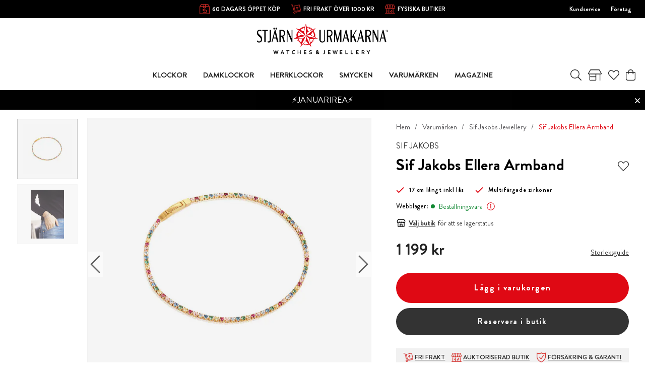

--- FILE ---
content_type: text/html
request_url: https://www.stjarnurmakarna.se/varumarken/sif-jakobs-jewellery/sif-jakobs-ellera-armband-3
body_size: 45548
content:
<!doctype html><html lang="sv"><head><meta charset="utf-8"/><title data-rh="true">Sif Jakobs Ellera Armband SJ-B2869N-XCZ-YG-17 - Stjärnurmakarna</title>
  <script>
  window.polyFillsLoaded = false;

    // This is the base function that is later supplanted by startClient.tsx when it is ready to start the client
  window.bootShop = function() {
    window.polyFillsLoaded = true;
  };  
  
  // Set the polyFillsLoaded flag to true and start the shop
  window.onPolyfillLoad = function() {
    window.polyFillsLoaded = true;
    window.bootShop();
  };  
    
  
  // If polyfill service does not respond, start the shop anyway
  if (false) {
    setTimeout(function () {
      if(!window.polyFillsLoaded) {
        window.bootShop();
      }
    }, 5000);
  }
  </script>

  <script>window.bootShop();</script>
<link data-chunk="ProductPage" rel="preload" as="style" href="/static/css/style-BlogArticle-d0bb7c61.chunk.css">
<link data-chunk="client" rel="preload" as="style" href="/static/css/style-e8dec735.css">
<link data-chunk="client" rel="preload" as="script" href="/static/js/apollo.6.3.4.vendor.js">
<link data-chunk="client" rel="preload" as="script" href="/static/js/react.6.3.4.vendor.js">
<link data-chunk="client" rel="preload" as="script" href="/static/js/bundle.d3c3b194.js">
<link data-chunk="client" rel="preload" as="script" href="/static/js/bundle.59bed6e4.js">
<link data-chunk="ProductPage" rel="preload" as="script" href="/static/js/747.34db4a4b.chunk.js">
<link data-chunk="ProductPage" rel="preload" as="script" href="/static/js/600.b5592ae8.chunk.js">
<link data-chunk="ProductPage" rel="preload" as="script" href="/static/js/700.ad71f17c.chunk.js">
<link data-chunk="ProductPage" rel="preload" as="script" href="/static/js/393.dceeb934.chunk.js">
<link data-chunk="ProductPage" rel="preload" as="script" href="/static/js/BlogArticle.25428ab6.chunk.js"><script>window.polyFillsLoaded=!0</script><meta name="viewport" content="width=device-width,initial-scale=1,shrink-to-fit=no"/><meta name="theme-color" content="#000000"/><link rel="manifest" href="/manifest.json"/><link rel="shortcut icon" href="/pub_images/original/favicon.png?v=4"/><meta data-rh="true" name="description" content="Köp Sif Jakobs hos Stjärnurmakarna. Stjärnförsäkring och riksgaranti ingår alltid. Handla enkelt online eller besök någon av våra butiker!"/><meta data-rh="true" name="keywords" content="Sif Jakobs, Ellera, Armband, SJ-B2869N-XCZ-YG-17, Armband, Multifärgade Zirkoner, 18k Guldpläterad"/><meta data-rh="true" property="og:url" content="https://www.stjarnurmakarna.se/varumarken/sif-jakobs-jewellery/sif-jakobs-ellera-armband-3"/><meta data-rh="true" property="og:title" content="Sif Jakobs Ellera Armband SJ-B2869N-XCZ-YG-17"/><meta data-rh="true" property="og:description" content="Köp Sif Jakobs hos Stjärnurmakarna. Stjärnförsäkring och riksgaranti ingår alltid. Handla enkelt online eller besök någon av våra butiker!"/><meta data-rh="true" property="og:image" content="https://www.stjarnurmakarna.se/pub_images/original/Sif-Jakobs-SJ-B2869N-XCZ(YG).jpg"/><meta data-rh="true" property="product:original_price:amount" content="1199"/><meta data-rh="true" property="product:price:amount" content="1199"/><meta data-rh="true" property="og:price:currency" content="SEK"/><meta data-rh="true" property="product:availability" content="true"/><link data-rh="true" rel="preconnect" href="https://storeapi.jetshop.io"/><link data-rh="true" rel="alternate" href="https://www.stjarnurmakarna.se/varumarken/sif-jakobs-jewellery/sif-jakobs-ellera-armband-3" hrefLang="sv-SE" data-group="Stjarnurmakarna"/><link data-rh="true" rel="canonical" href="https://www.stjarnurmakarna.se/varumarken/sif-jakobs-jewellery/sif-jakobs-ellera-armband-3"/><script>window.__ACTIVE_BREAKPOINT__ = "lg";</script><link data-chunk="client" rel="stylesheet" href="/static/css/style-e8dec735.css">
<link data-chunk="ProductPage" rel="stylesheet" href="/static/css/style-BlogArticle-d0bb7c61.chunk.css"><script id="mcjs">!function(e,c,t,a,s){a=e.createElement(c),s=e.getElementsByTagName(c)[0],a.async=1,a.src="https://chimpstatic.com/mcjs-connected/js/users/86d95db864330c6234153cb3f/910ab8c3ab8f0a35dc8e3aa7a.js",s.parentNode.insertBefore(a,s)}(document,"script")</script></head><body class="no-js"><script>document.body.className=document.body.className.replace("no-js","")</script><div id="root"><div class="s1g7gtm2"><header id="main-header" class="hbpo9ds"><div data-scrolling="false" class="t1sr166x"><div class="page-padding p1eyj0vh"><div class="i9oo5t2"><div class="c1xoah0j"><div class="top-bar-usp-list index-1 t1twxchp"><ul>
  <li class="sm"><img src="https://www.stjarnurmakarna.se//pub_docs/files/Header/30öppetköp.png" alt="öppet köp"/>
    60 DAGARS ÖPPET KÖP</li>
  <li class="sm"><img src="https://www.stjarnurmakarna.se//pub_docs/files/Header/Fri-Frakt-2.png" alt="öppet köp"/>
    FRI FRAKT ÖVER 1000 KR</li>
  <li class="lg"><img src="https://www.stjarnurmakarna.se//pub_docs/files/Header/Fysiska-butiker.png" alt="öppet köp"/>
    <a href="/klockbutiker">FYSISKA BUTIKER</a></li>
  <li><img src="https://www.stjarnurmakarna.se/pub_docs/files/Header/Stjärnförsäkring-garanti.png" alt="öppet köp"/>
    <a href="/stjarnforsakring">STJÄRNFÖRSÄKRING &amp; RIKSGARANTI</a></li>
</ul></div><div class="top-bar-links-list t7ewzxn"><ul>
  <li><a href="/kundservice">Kundservice</a></li>
  <li><a href="https://b2b.stjarnurmakarna.se/">Företag</a></li>
</ul>
</div></div></div></div></div><div data-scrolling="false" class="d1n9xo22"><div data-scrolling="false" class="srrfwnd"><a aria-label="Gå till startsidan" href="/"><svg width="267" height="63" viewBox="0 0 267 63" fill="none" xmlns="http://www.w3.org/2000/svg"><g clip-path="url(#clip0)"><path d="M10.4 32.1C10.4 34.2 9.8 35.8 8.7 37C7.5 38.2 6 38.7 4.2 38.7C2.5 38.7 1.1 38.2 0 37.2V33.8C0.3 34.6 0.9 35.3 1.7 35.8C2.5 36.4 3.4 36.6 4.3 36.6C5.3 36.6 6.2 36.2 7 35.5C7.8 34.7 8.1 33.7 8.1 32.4C8.1 31 7.6 29.8 6.5 28.7L2 24.5C0.7 23.2 0 21.3 0 18.9C0 16.6 0.6 14.9 1.8 13.8C2.8 12.9 4.2 12.4 5.9 12.4C7.2 12.4 8.2 12.7 9 13.3V16.2C8.3 15 7.3 14.4 5.8 14.4C4.7 14.4 3.9 14.7 3.2 15.4C2.5 16.1 2.2 17 2.2 18.1C2.2 19.3 2.7 20.4 3.8 21.4L8.3 25.6C9.7 27.1 10.4 29.2 10.4 32.1Z" fill="black"></path><path d="M22 14.8H17.6V38.2H15V14.8H10.9V12.7H22V14.8Z" fill="black"></path><path d="M37.7 12.7H36.3L29.5 38.1H31.2L33.2 30.4H39L40.8 38.1H43.7L37.7 12.7ZM36.1 8.80001C35.8 8.40001 35.4 8.20001 35 8.20001C34.6 8.20001 34.2 8.40001 33.9 8.80001C33.6 9.20001 33.4 9.60001 33.4 10.2C33.4 10.7 33.6 11.2 33.9 11.6C34.2 12 34.6 12.2 35 12.2C35.4 12.2 35.8 12 36.1 11.6C36.4 11.2 36.6 10.7 36.6 10.2C36.5 9.60001 36.4 9.10001 36.1 8.80001ZM40.3 8.80001C40 8.40001 39.6 8.20001 39.2 8.20001C38.8 8.20001 38.4 8.40001 38.1 8.80001C37.8 9.20001 37.7 9.60001 37.7 10.2C37.7 10.7 37.9 11.2 38.2 11.6C38.5 12 38.9 12.2 39.3 12.2C39.7 12.2 40.1 12 40.4 11.6C40.7 11.2 40.9 10.7 40.9 10.2C40.8 9.60001 40.6 9.10001 40.3 8.80001ZM33.9 28.4L36.4 19L38.6 28.4H33.9Z" fill="black"></path><path d="M49.7001 12.5C48.6001 12.5 47.3 12.6 45.8 12.6V38.1H48.4001V26.8C49.4001 26.9 50.3001 26.9 50.9001 26.8L54.3 38.1H57.1L53.7001 26.2C56.1001 25 57.3 22.7 57.3 19.4C57.5 14.9 54.9001 12.5 49.7001 12.5ZM53.9001 23.3C53.0001 24.2 51.9001 24.7 50.4001 24.7C49.5001 24.7 48.9 24.7 48.5 24.6V14.6C48.8 14.6 49.4 14.6 50.3 14.6C51.6 14.6 52.7 15 53.6 15.8C54.6 16.7 55.1 17.8 55.1 19.3C55.2 21 54.8001 22.3 53.9001 23.3Z" fill="black"></path><path d="M72.1 38.2H70.8L62.2 18.3V38.2H60.5V12.7H62.9L70.5 30.1V12.7H72.1V38.2Z" fill="black"></path><path d="M138.7 33C138.7 34.7 138.2 36.1 137.3 37.1C136.3 38.2 135 38.7 133.3 38.7C131.4 38.7 130 38.2 128.9 37.1C127.8 36 127.2 34.6 127.2 32.9V12.7H129.8V32.9C129.8 35.4 131 36.7 133.3 36.7C134.4 36.7 135.3 36.4 136 35.7C136.7 35 137 34.1 137 33V12.7H138.7V33V33Z" fill="black"></path><path d="M146.3 12.5C145.2 12.5 143.9 12.6 142.4 12.6V38.1H145V26.8C146 26.9 146.9 26.9 147.5 26.8L150.9 38.1H153.7L150.3 26.2C152.7 25 153.9 22.7 153.9 19.4C154 14.9 151.4 12.5 146.3 12.5ZM150.4 23.3C149.5 24.2 148.4 24.7 146.9 24.7C146 24.7 145.4 24.7 145 24.6V14.6C145.3 14.6 145.9 14.6 146.8 14.6C148.1 14.6 149.2 15 150.1 15.8C151.1 16.7 151.6 17.8 151.6 19.3C151.8 21 151.3 22.3 150.4 23.3Z" fill="black"></path><path d="M171.9 38.2H169.3V19.9L164.6 38.2H163.4L158.8 19.9V38.2H157.1V12.7H159.6L164.4 31.7L169.3 12.7H171.9V38.2Z" fill="black"></path><path d="M182.2 12.7H180.8L174 38.1H175.7L177.7 30.4H183.5L185.3 38.1H188.2L182.2 12.7ZM178.3 28.4L180.8 19L183 28.4H178.3Z" fill="black"></path><path d="M203.5 12.7L197.6 23L203.1 38.2H199.9L195.7 26.5L193.2 30.8V38.2H190.6V12.7H193.2V27.5L201.7 12.7H203.5Z" fill="black"></path><path d="M212.3 12.7H210.9L204.1 38.1H205.8L207.8 30.4H213.6L215.4 38.1H218.3L212.3 12.7ZM208.4 28.4L210.9 19L213.1 28.4H208.4Z" fill="black"></path><path d="M224.8 12.5C223.7 12.5 222.4 12.6 220.9 12.6V38.1H223.5V26.8C224.5 26.9 225.4 26.9 226 26.8L229.4 38.1H232.2L229 26.3C231.4 25.1 232.6 22.8 232.6 19.5C232.6 14.9 230 12.5 224.8 12.5ZM229 23.3C228.1 24.2 227 24.7 225.5 24.7C224.6 24.7 224 24.7 223.6 24.6V14.6C223.9 14.6 224.5 14.6 225.4 14.6C226.7 14.6 227.8 15 228.7 15.8C229.7 16.7 230.2 17.8 230.2 19.3C230.3 21 229.9 22.3 229 23.3Z" fill="black"></path><path d="M247.3 38.2H246L237.4 18.3V38.2H235.7V12.7H238.1L245.7 30.1V12.7H247.3V38.2Z" fill="black"></path><path d="M257.7 12.7H256.3L249.5 38.1H251.2L253.2 30.4H259L260.8 38.1H263.7L257.7 12.7ZM253.8 28.4L256.3 19L258.5 28.4H253.8Z" fill="black"></path><path d="M28.6 33.5C28.6 35.1 28.1999 36.3 27.2999 37.3C26.3999 38.3 25.3 38.8 23.9 38.8C23.1 38.8 22.4 38.6 21.7 38.2V35.8C22.1 36.3 22.6999 36.5 23.2999 36.5C24.9999 36.5 25.9 35.5 25.9 33.4V12.7H28.5V33.5H28.6Z" fill="black"></path><path d="M264.1 14.8H264.6C264.8 14.8 265 14.8 265.1 14.7C265.2 14.6 265.2 14.5 265.2 14.4C265.2 14.3 265.2 14.3 265.1 14.2C265.1 14.1 265 14.1 264.9 14.1C264.8 14.1 264.7 14.1 264.5 14.1H264.1V14.8V14.8ZM263.8 16.2V13.8H264.6C264.9 13.8 265.1 13.8 265.2 13.9C265.3 13.9 265.4 14 265.5 14.1C265.6 14.2 265.6 14.3 265.6 14.5C265.6 14.7 265.5 14.8 265.4 15C265.3 15.1 265.1 15.2 264.9 15.2C265 15.2 265.1 15.3 265.1 15.3C265.2 15.4 265.3 15.6 265.5 15.8L265.8 16.3H265.3L265.1 15.9C264.9 15.6 264.8 15.4 264.7 15.3C264.6 15.2 264.5 15.2 264.4 15.2H264.2V16.2H263.8V16.2ZM264.7 13.1C264.4 13.1 264.1 13.2 263.8 13.3C263.5 13.5 263.3 13.7 263.1 14C262.9 14.3 262.8 14.6 262.8 14.9C262.8 15.2 262.9 15.5 263 15.8C263.2 16.1 263.4 16.3 263.7 16.5C264 16.7 264.3 16.7 264.6 16.7C264.9 16.7 265.2 16.6 265.5 16.5C265.8 16.3 266 16.1 266.2 15.8C266.4 15.5 266.4 15.2 266.4 14.9C266.4 14.6 266.3 14.3 266.1 14C265.9 13.7 265.7 13.5 265.4 13.3C265.4 13.2 265 13.1 264.7 13.1ZM264.7 12.7C265.1 12.7 265.4 12.8 265.8 13C266.2 13.2 266.4 13.5 266.6 13.8C266.8 14.2 266.9 14.5 266.9 14.9C266.9 15.3 266.8 15.7 266.6 16C266.4 16.4 266.1 16.6 265.8 16.8C265.4 17 265.1 17.1 264.7 17.1C264.3 17.1 263.9 17 263.6 16.8C263.2 16.6 263 16.3 262.8 16C262.6 15.6 262.5 15.3 262.5 14.9C262.5 14.5 262.6 14.1 262.8 13.8C263 13.4 263.3 13.2 263.6 13C264 12.8 264.4 12.7 264.7 12.7Z" fill="black"></path><path d="M38.4001 56.6C38.3001 57.3 38.1001 58 37.9001 58.8L37.1 62.2H35.7001L33.3 54.7H34.8L35.7001 57.7C36.0001 58.6 36.2001 59.5 36.4001 60.3C36.6001 59.5 36.8 58.6 37 57.8L37.8 54.8H39.2001L40 57.8C40.2 58.7 40.4 59.5 40.6 60.3C40.8 59.4 41 58.5 41.3 57.7L42.2001 54.7H43.7001L41.3 62.2H39.9001L39.1 58.8C38.8 58 38.6001 57.3 38.4001 56.6ZM53.2001 60.3H50.3L49.6 62.2H48.1L51.1 54.7H52.4001L55.4001 62.2H53.9001L53.2001 60.3ZM51.7001 56.4C51.4001 57.2 51.2 57.8 51 58.4L50.7001 59.1H52.7001L52.4001 58.4C52.3001 57.9 52.0001 57.2 51.7001 56.4ZM63.5 62.2H62.1V55.8H59.7001V54.6H66V55.8H63.6V62.2H63.5ZM75 55.6C74.6 55.6 74.3 55.7 74 55.8C73.7 55.9 73.4 56.1 73.2 56.3C73 56.5 72.8 56.8 72.7 57.2C72.6 57.5 72.5 57.9 72.5 58.4C72.5 58.8 72.6 59.2 72.7 59.6C72.8 59.9 73 60.2 73.2 60.4C73.4 60.6 73.7 60.8 74 60.9C74.3 61 74.7 61.1 75.1 61.1C75.4 61.1 75.7 61.1 76 61C76.3 61 76.6001 60.9 76.8001 60.8V62C76.5001 62.1 76.3001 62.1 75.9001 62.2C75.6001 62.2 75.3 62.3 75 62.3C74.4 62.3 73.8001 62.2 73.3001 62C72.8001 61.8 72.4 61.6 72.1 61.2C71.8 60.9 71.5001 60.5 71.4001 60C71.2001 59.5 71.2 59 71.2 58.5C71.2 57.9 71.3 57.4 71.5 56.9C71.7 56.4 71.9001 56 72.3001 55.6C72.6001 55.2 73 55 73.5 54.7C74 54.5 74.6 54.4 75.2 54.4C75.5 54.4 75.8 54.4 76.1 54.5C76.4 54.5 76.6001 54.6 76.9001 54.7V55.9C76.6001 55.8 76.3 55.7 76.1 55.7C75.5 55.7 75.2 55.6 75 55.6ZM84.2 57.7H87.7V54.6H89.1V62.1H87.7V58.8H84.2V62.1H82.8001V54.6H84.2V57.7ZM97 61H100.7V62.2H95.6V54.7H100.5V55.9H97V57.9H100V59.1H97V61ZM110.4 60C110.4 59.8 110.4 59.7 110.3 59.5C110.2 59.4 110.1 59.3 109.9 59.2C109.7 59.1 109.6 59.1 109.4 59C109.2 59 109 58.9 108.8 58.9C108.5 58.8 108.2 58.8 108 58.7C107.7 58.6 107.5 58.5 107.3 58.3C107.1 58.1 106.9 57.9 106.8 57.7C106.7 57.5 106.6 57.2 106.6 56.8C106.6 56.4 106.7 56.1 106.8 55.8C106.9 55.5 107.1 55.3 107.4 55.1C107.6 54.9 107.9 54.8 108.2 54.7C108.5 54.6 108.9 54.6 109.3 54.6C109.7 54.6 110.1 54.6 110.5 54.7C110.9 54.8 111.3 54.9 111.5 55V56.2C111.1 56 110.7 55.9 110.4 55.9C110 55.8 109.7 55.8 109.4 55.8C108.9 55.8 108.6 55.9 108.3 56C108.1 56.2 107.9 56.4 107.9 56.7C107.9 56.9 107.9 57.1 108 57.2C108.1 57.3 108.2 57.4 108.3 57.5C108.4 57.6 108.6 57.6 108.8 57.7C109 57.7 109.2 57.8 109.4 57.8C109.7 57.9 110 57.9 110.3 58C110.6 58.1 110.8 58.2 111.1 58.4C111.3 58.6 111.5 58.8 111.6 59C111.7 59.3 111.8 59.6 111.8 60C111.8 60.4 111.7 60.8 111.6 61.1C111.4 61.4 111.2 61.6 111 61.8C110.7 62 110.4 62.1 110 62.2C109.6 62.3 109.2 62.3 108.7 62.3C108.3 62.3 107.9 62.3 107.5 62.2C107.1 62.1 106.8 62 106.5 61.9V60.7C106.9 60.9 107.2 61 107.6 61.1C108 61.2 108.3 61.2 108.7 61.2C108.9 61.2 109.1 61.2 109.3 61.1C109.5 61.1 109.7 61 109.9 60.9C110.1 60.8 110.2 60.7 110.3 60.5C110.4 60.4 110.4 60.2 110.4 60ZM126.8 58.1C126.7 58.6 126.6 59.1 126.5 59.5C126.3 59.9 126.1 60.3 125.9 60.6C126.1 60.8 126.3 61 126.4 61.2C126.6 61.4 126.7 61.5 126.9 61.7C127 61.8 127.1 62 127.2 62C127.3 62.1 127.3 62.1 127.4 62.2H125.5C125.4 62.1 125.4 62 125.3 61.9C125.2 61.8 125.1 61.7 125 61.6C124.6 61.9 124.2 62 123.8 62.2C123.4 62.3 123 62.4 122.5 62.4C122.2 62.4 121.8 62.4 121.6 62.3C121.3 62.2 121.1 62.1 120.9 61.9C120.7 61.7 120.5 61.5 120.4 61.3C120.3 61.1 120.2 60.8 120.2 60.5C120.2 60.2 120.2 60 120.3 59.8C120.4 59.6 120.5 59.4 120.6 59.2C120.7 59 120.9 58.9 121.1 58.7C121.3 58.6 121.5 58.4 121.7 58.3C121.6 58.2 121.4 58 121.3 57.9C121.2 57.8 121.1 57.6 121 57.5C120.9 57.4 120.8 57.2 120.8 57C120.7 56.8 120.7 56.7 120.7 56.5C120.7 56.2 120.8 56 120.9 55.7C121 55.5 121.1 55.3 121.3 55.1C121.5 54.9 121.7 54.8 122 54.7C122.3 54.6 122.6 54.6 122.9 54.6C123.3 54.6 123.6 54.6 123.8 54.7C124.1 54.8 124.3 54.9 124.5 55C124.7 55.1 124.8 55.3 124.9 55.6C125 55.8 125.1 56.1 125.1 56.4C125.1 56.7 125.1 56.9 125 57.1C124.9 57.3 124.8 57.5 124.7 57.7C124.6 57.9 124.4 58 124.2 58.2C124 58.3 123.8 58.5 123.6 58.6C123.8 58.8 124 59 124.2 59.2C124.4 59.4 124.7 59.7 125 60C125.1 59.8 125.2 59.5 125.3 59.3C125.4 59 125.4 58.7 125.5 58.4H126.8V58.1ZM122.6 61.2C122.9 61.2 123.1 61.2 123.4 61.1C123.7 61 123.9 60.9 124.1 60.7C124 60.6 123.8 60.4 123.7 60.3C123.6 60.1 123.4 60 123.3 59.9C123.2 59.8 123 59.6 122.9 59.5C122.8 59.4 122.6 59.2 122.5 59.1C122.4 59.2 122.2 59.3 122.1 59.4C122 59.5 121.9 59.6 121.8 59.7C121.7 59.8 121.7 59.9 121.6 60C121.6 60.1 121.5 60.2 121.5 60.4C121.5 60.6 121.5 60.7 121.6 60.8C121.7 60.9 121.7 61 121.8 61.1C121.9 61.2 122 61.2 122.1 61.3C122.3 61.2 122.4 61.2 122.6 61.2ZM122 56.3C122 56.4 122 56.5 122.1 56.6C122.1 56.7 122.2 56.8 122.3 56.9C122.4 57 122.5 57.1 122.6 57.2C122.7 57.3 122.8 57.4 122.9 57.5C123 57.4 123.2 57.3 123.3 57.2C123.4 57.1 123.5 57 123.6 56.9C123.7 56.8 123.7 56.7 123.8 56.6C123.8 56.5 123.9 56.4 123.9 56.2C123.9 56 123.8 55.8 123.7 55.7C123.5 55.6 123.3 55.5 123.1 55.5C123 55.5 122.8 55.5 122.7 55.6C122.6 55.6 122.5 55.7 122.4 55.8C122.3 55.9 122.3 55.9 122.2 56C122 56.1 122 56.2 122 56.3ZM136.9 54.6H138.3V60.2C138.3 60.4 138.3 60.7 138.2 60.8C138.2 61 138.1 61.1 138 61.3C137.9 61.5 137.8 61.6 137.6 61.8C137.5 61.9 137.3 62 137.1 62.1C136.9 62.2 136.7 62.2 136.5 62.3C136.3 62.3 136.1 62.4 135.9 62.4C135.7 62.4 135.4 62.4 135.2 62.3C135 62.3 134.8 62.2 134.7 62.2V61C134.9 61.1 135 61.1 135.2 61.2C135.4 61.2 135.6 61.3 135.8 61.3C136.2 61.3 136.4 61.2 136.6 61.1C136.8 60.9 136.8 60.7 136.8 60.4V54.6H136.9ZM146.2 61H149.9V62.2H144.8V54.7H149.7V55.9H146.2V57.9H149.2V59.1H146.2V61ZM159.1 56.6C159 57.3 158.8 58 158.6 58.8L157.8 62.2H156.4L154 54.7H155.5L156.4 57.7C156.7 58.6 156.9 59.5 157.1 60.3C157.3 59.5 157.5 58.6 157.7 57.8L158.5 54.8H159.9L160.7 57.8C160.9 58.7 161.1 59.5 161.3 60.3C161.5 59.4 161.7 58.5 162 57.7L162.9 54.7H164.4L162 62.2H160.6L159.8 58.8C159.4 58 159.2 57.3 159.1 56.6ZM170.2 61H173.9V62.2H168.8V54.7H173.7V55.9H170.2V57.9H173.2V59.1H170.2V61ZM181.6 54.6V61H185.1V62.2H180.2V54.7H181.6V54.6ZM192.5 54.6V61H196V62.2H191.1V54.7H192.5V54.6ZM203.5 61H207.2V62.2H202.1V54.7H207V55.9H203.5V57.9H206.5V59.1H203.5V61ZM219 56.9C219 57.4 218.9 57.9 218.6 58.2C218.3 58.6 217.9 58.8 217.2 59L219.5 62.1H217.8L215.7 59.2H214.8V62.1H213.4V54.6H215.7C216.1 54.6 216.4 54.6 216.8 54.7C217.1 54.7 217.4 54.8 217.6 54.9C218 55.1 218.4 55.3 218.6 55.7C218.9 56 219 56.4 219 56.9ZM215.5 58.1C215.8 58.1 216.1 58.1 216.3 58.1C216.5 58.1 216.7 58 216.9 58C217.2 57.9 217.4 57.8 217.5 57.6C217.6 57.4 217.7 57.2 217.7 57C217.7 56.8 217.7 56.6 217.6 56.5C217.5 56.3 217.4 56.2 217.2 56.1C217.1 56 216.9 56 216.7 56C216.5 56 216.3 56 216 56H215V58.3H215.5V58.1ZM227 57.9L229 54.7H230.5L227.6 59.2V62.2H226.2V59.2L223.3 54.7H224.8L227 57.9Z" fill="black"></path><path fill-rule="evenodd" clip-rule="evenodd" d="M115.3 14.9L115.5 14.8H116.2L116.5 15.3L116.2 15.9L115.5 16.4L115.3 16.8L115.5 17.2H116L116.8 17L117.5 17.1L117.7 17.6L117.3 18.1L116.6 18.5L116.3 18.9L116.4 19.3L116.9 19.4L117.7 19.3L118.3 19.4L118.4 19.9L117.9 20.4L117.1 20.7L116.8 21L116.9 21.4L117.3 21.6H118.1L118.7 21.8L118.8 22.3L118.3 22.7L117.5 22.9L117.1 23.2V23.6L117.5 23.8L118.3 23.9L118.9 24.2V24.7L118.3 25L117.5 25.1L117.1 25.3V25.7L117.5 26L118.3 26.2L118.8 26.6L118.7 27.1L118.1 27.4H117.9L123.8 30.6L117 30.9L117.2 31L117.6 31.5L117.4 32L116.7 32.1L115.9 31.9L115.5 32L115.3 32.4L115.6 32.8L116.3 33.3L116.7 33.9L116.5 34.4H115.8L115 34.1H114.5L114.3 34.5L114.5 34.9L115.1 35.5L115.4 36.1L115.1 36.5L114.4 36.4L114 36H113.5L113.2 36.3L113.4 36.7L113.9 37.3L114.1 37.9V38L113.7 38.4L113.1 38.3L112.6 38L112.4 37.8L111.9 37.7L111.6 37.9L111.7 38.4L112.2 39.1L112.3 39.7L111.9 40L111.3 39.8L110.7 39.2L110.2 39L109.9 39.2V39.7L110.3 40.5V41.2L109.9 41.5L109.3 41.2L109.2 41.1L110.4 47.7L105.9 42.6V42.8L105.8 43.4L105.3 43.6L104.8 43.2L104.4 42.4L104.1 42.1L103.7 42.2L103.6 42.6V43.4L103.4 44L102.9 44.1L102.5 43.6L102.2 42.8L101.9 42.4L101.5 42.5L101.3 42.9L101.2 43.7L100.9 44.3H100.4L100 43.7L99.8001 42.9L99.5001 42.5H99.1001L98.8001 42.9L99.0001 44L98.6001 44.6H98.1001L97.8001 44L97.7001 43.2L97.5001 42.8L97.1001 42.7L96.9001 43L96.6001 43.8L96.2001 44.3L95.7001 44.2L95.5001 43.6V42.8L95.4001 42.4L95.0001 42.2L94.6001 42.5L94.2001 43.2L93.7001 43.6L93.2001 43.4L93.1001 42.8V42.6L88.7001 47.7L89.9001 41L89.8001 41.1L89.2001 41.4L88.8001 41.1V40.4L89.2001 39.6V39.1L88.9001 38.9L88.4001 39.1L87.8001 39.7L87.2001 39.9L86.8001 39.6L86.9001 39L87.4001 38.3L87.5001 37.8L87.2001 37.5L86.7001 37.6L86.5001 38L86.0001 38.3L85.4001 38.4L85.0001 38V37.9L85.2001 37.3L85.7001 36.7L85.9001 36.3L85.7001 36H85.2001L84.4001 36.4L83.7001 36.5L83.4001 36.1L83.7001 35.5L84.3001 34.9L84.5001 34.5L84.3001 34.2H83.8001L83.0001 34.5H82.3001L82.1001 34L82.5001 33.4L83.2001 32.9L83.5001 32.5L83.3001 32.2L82.9001 32L82.1001 32.2L81.4001 32.1L81.2001 31.6L81.6001 31.1L81.8001 31L75.1001 30.7L81.1001 27.5H80.9001L80.3001 27.2V26.7L80.8001 26.3L81.6001 26.1L82.0001 25.8V25.4L81.6001 25.2L80.8001 25.1L80.2001 24.8V24.3L80.8001 24L81.6001 23.9L82.0001 23.7V23.3L81.6001 23L80.8001 22.8L80.3001 22.4L80.4001 21.9L81.0001 21.7H81.8001L82.2001 21.5L82.3001 21.1L82.0001 20.8L81.2001 20.5L80.7001 20L80.8001 19.5L81.4001 19.4L82.2001 19.5L82.7001 19.4L82.8001 19L82.5001 18.6L82.1001 18L81.7001 17.5L81.9001 17L82.6001 16.9L83.4001 17.1H83.9001L84.1001 16.7L83.9001 16.3L83.2001 15.8L82.9001 15.2L83.2001 14.7H83.9001L84.1001 14.8L80.1001 9.4L86.3001 12.1L86.1001 12L85.9001 11.4L86.3001 11L86.9001 11.2L87.6001 11.7L88.1001 11.8L88.4001 11.6L88.3001 11.1L87.9001 10.4L87.8001 9.7L88.2001 9.4L88.8001 9.7L89.4001 10.3L89.8001 10.5L90.1001 10.3V9.8L89.9001 9V8.3L90.4001 8L91.0001 8.3L91.5001 9L91.9001 9.2L92.3001 9L92.4001 8.5L92.0001 7.9L92.1001 7.2L92.6001 7L93.1001 7.4L93.5001 8.1L93.9001 8.4L94.3001 8.3L94.4001 7.8L94.3001 7L94.5001 6.4L95.0001 6.2L95.5001 6.7L95.8001 7.5L96.1001 7.8L96.5001 7.7L96.7001 7.2V6.4L96.9001 5.8L97.4001 5.7L97.8001 6.2V6.4L99.6001 0L101.4 6.5L101.5 6.3L101.9 5.8L102.4 5.9L102.6 6.5V7.3L102.8 7.7L103.2 7.8L103.5 7.5L103.8 6.7L104.3 6.2L104.8 6.3L105 7L104.9 7.8L105 8.2L105.4 8.3L105.8 8L106.2 7.3L106.7 6.9L107.2 7.1L107.3 7.8L107.1 8.6L107.2 9.1L107.6 9.3L108 9.1L108.5 8.4L109.1 8.1L109.6 8.4V9L109.3 9.8V10.3L109.6 10.5L110 10.3L110.6 9.7L111.2 9.4L111.6 9.7L111.5 10.4L111.1 11.1L111 11.6L111.3 11.8L111.8 11.7L112.5 11.2L113 11L113.4 11.4L113.2 12L113.1 12.1L119.3 9.4L115.3 14.9ZM85.5001 17C83.9001 19.8 83.2001 23.1 83.4001 26.3L89.8001 22.9L85.5001 17ZM90.4001 38.6L91.7001 31.4L84.5001 31.1C85.6001 34.2 87.7001 36.8 90.4001 38.6ZM94.8001 40.8C97.9001 41.8 101.3 41.8 104.5 40.9L99.6001 35.3L94.8001 40.8ZM108.9 38.8C111.7 36.9 113.8 34.3 115 31.2L107.5 31.5L108.9 38.8ZM116.1 26.4C116.4 23.1 115.6 19.7 113.9 16.8L109.5 22.8L116.1 26.4ZM110.9 13.1C108.5 10.9 105.5 9.4 102.1 8.9L104.1 16L110.9 13.1ZM97.2001 8.9C93.9001 9.4 90.9001 10.9 88.6001 13.1L95.3001 16L97.2001 8.9ZM82.4001 11.4L91.0001 23.2L99.6001 25.2L78.2001 30L92.7001 30.6L99.6001 25.1L90.1001 45L99.6001 34V25.1L109.1 44.9L106.5 30.6L99.6001 25.1L121 30L108.2 23.1L99.5001 25.1L116.7 11.4L103.4 17.1L99.5001 25.1V3.1L95.7001 17.1L99.5001 25.1L82.4001 11.4Z" fill="#DF0914"></path></g><defs><clipPath id="clip0"><rect width="267" height="62.3" fill="white"></rect></clipPath></defs></svg></a></div><div class="d1gqa1ai"><div class="page-padding p1eyj0vh"><div class="inner i9oo5t2"><div data-scrolling="false" class="d199yfgz"><ul data-scrolling="false" class="l1kfsmkv"><li class=""><a class="category-with-subs cu5ddfh" href="/klockor"><h3 class="n88gtv7">Klockor</h3></a></li><li class=""><a class="category-with-subs cu5ddfh" href="/damklockor"><h3 class="n88gtv7">Damklockor</h3></a></li><li class=""><a class="category-with-subs cu5ddfh" href="/herrklockor"><h3 class="n88gtv7">Herrklockor</h3></a></li><li class=""><a class="category-with-subs cu5ddfh" href="/smycken"><h3 class="n88gtv7">Smycken</h3></a></li><li class=""><a aria-current="page" class="category-with-subs cu5ddfh active" href="/varumarken"><h3 class="n88gtv7">Varumärken</h3></a></li><li class=""><a href="/magazine"><h3 class="n88gtv7">Magazine</h3></a></li></ul></div><ul class="top-nav-list right ly0v7d6"><li font-size="1" class="l1smy2jg"><button title="Sök" aria-label="Sök" class="header-button svvyv8u" id="header-search-button"><svg aria-hidden="true" focusable="false" data-prefix="fal" data-icon="search" class="svg-inline--fa fa-search header-icon sl7vid7" role="img" xmlns="http://www.w3.org/2000/svg" viewBox="0 0 512 512"><path fill="currentColor" d="M508.5 481.6l-129-129c-2.3-2.3-5.3-3.5-8.5-3.5h-10.3C395 312 416 262.5 416 208 416 93.1 322.9 0 208 0S0 93.1 0 208s93.1 208 208 208c54.5 0 104-21 141.1-55.2V371c0 3.2 1.3 6.2 3.5 8.5l129 129c4.7 4.7 12.3 4.7 17 0l9.9-9.9c4.7-4.7 4.7-12.3 0-17zM208 384c-97.3 0-176-78.7-176-176S110.7 32 208 32s176 78.7 176 176-78.7 176-176 176z"></path></svg></button></li><li font-size="1" class="l1smy2jg"><a class="header-button" aria-label="Gå till butiker" href="/stores"><svg aria-hidden="true" focusable="false" data-prefix="fal" data-icon="store-alt" class="svg-inline--fa fa-store-alt header-icon" role="img" xmlns="http://www.w3.org/2000/svg" viewBox="0 0 640 512"><path fill="currentColor" d="M635.7 176.1l-91.4-160C538.6 6.2 528 0 516.5 0h-393C112 0 101.4 6.2 95.7 16.1l-91.4 160C-7.9 197.5 7.4 224 32 224h32v254.5C64 497 78.3 512 96 512h256c17.7 0 32-15 32-33.5V224h160v280c0 4.4 3.6 8 8 8h16c4.4 0 8-3.6 8-8V224h32c24.6 0 39.9-26.5 27.7-47.9zM352 478.5c0 .9-.3 1.4-.2 1.5l-255.2.2s-.6-.5-.6-1.7V352h256v126.5zm0-158.5H96v-96h256v96zM32.1 192l91.4-160h393L608 192H32.1z"></path></svg></a></li><li font-size="1" class="l1smy2jg"><a class="header-button" aria-label="Gå till favoriter" href="/favourites"><svg aria-hidden="true" focusable="false" data-prefix="fal" data-icon="heart" class="svg-inline--fa fa-heart header-icon" role="img" xmlns="http://www.w3.org/2000/svg" viewBox="0 0 512 512"><path fill="currentColor" d="M462.3 62.7c-54.5-46.4-136-38.7-186.6 13.5L256 96.6l-19.7-20.3C195.5 34.1 113.2 8.7 49.7 62.7c-62.8 53.6-66.1 149.8-9.9 207.8l193.5 199.8c6.2 6.4 14.4 9.7 22.6 9.7 8.2 0 16.4-3.2 22.6-9.7L472 270.5c56.4-58 53.1-154.2-9.7-207.8zm-13.1 185.6L256.4 448.1 62.8 248.3c-38.4-39.6-46.4-115.1 7.7-161.2 54.8-46.8 119.2-12.9 142.8 11.5l42.7 44.1 42.7-44.1c23.2-24 88.2-58 142.8-11.5 54 46 46.1 121.5 7.7 161.2z"></path></svg></a></li><li font-size="1" class="l1smy2jg"><button class="header-button b1sx7fzi" title="Varukorg"><svg aria-hidden="true" focusable="false" data-prefix="fal" data-icon="shopping-bag" class="svg-inline--fa fa-shopping-bag header-icon" role="img" xmlns="http://www.w3.org/2000/svg" viewBox="0 0 448 512"><path fill="currentColor" d="M352 128C352 57.421 294.579 0 224 0 153.42 0 96 57.421 96 128H0v304c0 44.183 35.817 80 80 80h288c44.183 0 80-35.817 80-80V128h-96zM224 32c52.935 0 96 43.065 96 96H128c0-52.935 43.065-96 96-96zm192 400c0 26.467-21.533 48-48 48H80c-26.467 0-48-21.533-48-48V160h64v48c0 8.837 7.164 16 16 16s16-7.163 16-16v-48h192v48c0 8.837 7.163 16 16 16s16-7.163 16-16v-48h64v272z"></path></svg><span class="h1esmc24"><span>Varukorg</span></span></button></li></ul></div></div></div></div></header><main class="c19xxxo7"><div class=" primary wvi1l5k"><a href="https://www.stjarnurmakarna.se/klockor/ovrigt/rea"><p> ⚡️JANUARIREA⚡️ </p>
</a><button class="s12zod0p" aria-label="Close menu"><svg aria-hidden="true" focusable="false" data-prefix="fal" data-icon="times" class="svg-inline--fa fa-times " role="img" xmlns="http://www.w3.org/2000/svg" viewBox="0 0 320 512"><path fill="currentColor" d="M193.94 256L296.5 153.44l21.15-21.15c3.12-3.12 3.12-8.19 0-11.31l-22.63-22.63c-3.12-3.12-8.19-3.12-11.31 0L160 222.06 36.29 98.34c-3.12-3.12-8.19-3.12-11.31 0L2.34 120.97c-3.12 3.12-3.12 8.19 0 11.31L126.06 256 2.34 379.71c-3.12 3.12-3.12 8.19 0 11.31l22.63 22.63c3.12 3.12 8.19 3.12 11.31 0L160 289.94 262.56 392.5l21.15 21.15c3.12 3.12 8.19 3.12 11.31 0l22.63-22.63c3.12-3.12 3.12-8.19 0-11.31L193.94 256z"></path></svg></button></div><div class="mb667ip"><script data-testid="structured-data" type="application/ld+json">{"@context":"https://schema.org","@type":"Product","name":"Sif Jakobs Ellera Armband","description":"Armband i sterlingsilver 925 guldpläterad med 18 karat guld med polerad yta och fasetterad mångfärgad zirkoner.","image":["https://www.stjarnurmakarna.se/pub_images/original/Sif-Jakobs-SJ-B2869N-XCZ(YG).jpg","https://www.stjarnurmakarna.se/pub_images/original/Sif-Jakobs-SJ-B2869N-XCZ(YG)_2.jpg"],"mpn":"SJ-B2869N-XCZ-YG-17","sku":"SJ-B2869N-XCZ-YG-17","productID":"SJ-B2869N-XCZ-YG-17","offers":{"@type":"Offer","priceCurrency":"SEK","price":1199,"url":"https://www.stjarnurmakarna.se/varumarken/sif-jakobs-jewellery/sif-jakobs-ellera-armband-3","availability":"https://schema.org/InStock"}}</script><div class="p1b8p0mj m5c4qxo" style="--m5c4qxo-0:0 0.75rem;--m5c4qxo-1:97.5rem;--m5c4qxo-3:0 2rem"><div class="p1obqcq9"><section class="product-images-wrapper siqrqxy"><div class="wv6xa73"><div class="main-wrapper main-slider m19zsb5x" data-thumbs="true"><div class="sm2f8ew"><div class="slick-slider slick-initialized" dir="ltr"><svg aria-hidden="true" focusable="false" data-prefix="fal" data-icon="chevron-right" class="svg-inline--fa fa-chevron-right slick-arrow slick-prev" role="img" xmlns="http://www.w3.org/2000/svg" viewBox="0 0 256 512"><path fill="currentColor" d="M17.525 36.465l-7.071 7.07c-4.686 4.686-4.686 12.284 0 16.971L205.947 256 10.454 451.494c-4.686 4.686-4.686 12.284 0 16.971l7.071 7.07c4.686 4.686 12.284 4.686 16.97 0l211.051-211.05c4.686-4.686 4.686-12.284 0-16.971L34.495 36.465c-4.686-4.687-12.284-4.687-16.97 0z"></path></svg><div class="slick-list"><div class="slick-track" style="width:500%;left:-100%"><div data-index="-1" tabindex="-1" class="slick-slide slick-cloned" aria-hidden="true" style="width:20%"><div><div tabindex="-1" style="width:100%;display:inline-block" class="ixl6hia"><div data-flight-image-container="" data-flight-image-loaded="false" style="position:relative;overflow:hidden;width:100%;height:auto;padding-bottom:100.0000%"><picture data-flight-image-placeholder=""><img alt="" src="https://www.stjarnurmakarna.se/pub_images/original/Sif-Jakobs-SJ-B2869N-XCZ(YG)_2.jpg?extend=copy&amp;width=352&amp;method=fit&amp;height=352&amp;sigma=2.5&amp;minampl=0.5&amp;quality=30&amp;type=auto&amp;timestamp=1701956337" loading="lazy" aria-hidden="true" style="position:absolute;top:0;left:0;width:100%;height:100%;padding-top:0;object-position:center;object-fit:contain;opacity:0.6;transition-delay:500ms;font-family:&quot;object-fit: contain&quot;"/></picture><picture data-flight-image=""><source type="image/webp" srcSet="https://www.stjarnurmakarna.se/pub_images/original/Sif-Jakobs-SJ-B2869N-XCZ(YG)_2.jpg?extend=copy&amp;width=1280&amp;method=fit&amp;height=1280&amp;type=webp&amp;timestamp=1701956337 1280w, https://www.stjarnurmakarna.se/pub_images/original/Sif-Jakobs-SJ-B2869N-XCZ(YG)_2.jpg?extend=copy&amp;width=1400&amp;method=fit&amp;height=1400&amp;type=webp&amp;timestamp=1701956337 1400w, https://www.stjarnurmakarna.se/pub_images/original/Sif-Jakobs-SJ-B2869N-XCZ(YG)_2.jpg?extend=copy&amp;width=1600&amp;method=fit&amp;height=1600&amp;type=webp&amp;timestamp=1701956337 1600w, https://www.stjarnurmakarna.se/pub_images/original/Sif-Jakobs-SJ-B2869N-XCZ(YG)_2.jpg?extend=copy&amp;width=352&amp;method=fit&amp;height=352&amp;type=webp&amp;timestamp=1701956337 352w, https://www.stjarnurmakarna.se/pub_images/original/Sif-Jakobs-SJ-B2869N-XCZ(YG)_2.jpg?extend=copy&amp;width=640&amp;method=fit&amp;height=640&amp;type=webp&amp;timestamp=1701956337 640w, https://www.stjarnurmakarna.se/pub_images/original/Sif-Jakobs-SJ-B2869N-XCZ(YG)_2.jpg?extend=copy&amp;width=700&amp;method=fit&amp;height=700&amp;type=webp&amp;timestamp=1701956337 700w, https://www.stjarnurmakarna.se/pub_images/original/Sif-Jakobs-SJ-B2869N-XCZ(YG)_2.jpg?extend=copy&amp;width=704&amp;method=fit&amp;height=704&amp;type=webp&amp;timestamp=1701956337 704w, https://www.stjarnurmakarna.se/pub_images/original/Sif-Jakobs-SJ-B2869N-XCZ(YG)_2.jpg?extend=copy&amp;width=800&amp;method=fit&amp;height=800&amp;type=webp&amp;timestamp=1701956337 800w" sizes="(max-width: 22rem) 100vw, (max-width: 40rem) 100vw, (max-width: 50rem) 100vw, (max-width: 64rem) 700px, (max-width: 80rem) 700px, 700px"/><source type="image/jpeg" srcSet="https://www.stjarnurmakarna.se/pub_images/original/Sif-Jakobs-SJ-B2869N-XCZ(YG)_2.jpg?extend=copy&amp;width=1280&amp;method=fit&amp;height=1280&amp;timestamp=1701956337 1280w, https://www.stjarnurmakarna.se/pub_images/original/Sif-Jakobs-SJ-B2869N-XCZ(YG)_2.jpg?extend=copy&amp;width=1400&amp;method=fit&amp;height=1400&amp;timestamp=1701956337 1400w, https://www.stjarnurmakarna.se/pub_images/original/Sif-Jakobs-SJ-B2869N-XCZ(YG)_2.jpg?extend=copy&amp;width=1600&amp;method=fit&amp;height=1600&amp;timestamp=1701956337 1600w, https://www.stjarnurmakarna.se/pub_images/original/Sif-Jakobs-SJ-B2869N-XCZ(YG)_2.jpg?extend=copy&amp;width=352&amp;method=fit&amp;height=352&amp;timestamp=1701956337 352w, https://www.stjarnurmakarna.se/pub_images/original/Sif-Jakobs-SJ-B2869N-XCZ(YG)_2.jpg?extend=copy&amp;width=640&amp;method=fit&amp;height=640&amp;timestamp=1701956337 640w, https://www.stjarnurmakarna.se/pub_images/original/Sif-Jakobs-SJ-B2869N-XCZ(YG)_2.jpg?extend=copy&amp;width=700&amp;method=fit&amp;height=700&amp;timestamp=1701956337 700w, https://www.stjarnurmakarna.se/pub_images/original/Sif-Jakobs-SJ-B2869N-XCZ(YG)_2.jpg?extend=copy&amp;width=704&amp;method=fit&amp;height=704&amp;timestamp=1701956337 704w, https://www.stjarnurmakarna.se/pub_images/original/Sif-Jakobs-SJ-B2869N-XCZ(YG)_2.jpg?extend=copy&amp;width=800&amp;method=fit&amp;height=800&amp;timestamp=1701956337 800w" sizes="(max-width: 22rem) 100vw, (max-width: 40rem) 100vw, (max-width: 50rem) 100vw, (max-width: 64rem) 700px, (max-width: 80rem) 700px, 700px"/><img alt="Sif Jakobs Ellera Armband" sizes="(max-width: 22rem) 100vw, (max-width: 40rem) 100vw, (max-width: 50rem) 100vw, (max-width: 64rem) 700px, (max-width: 80rem) 700px, 700px" srcSet="https://www.stjarnurmakarna.se/pub_images/original/Sif-Jakobs-SJ-B2869N-XCZ(YG)_2.jpg?extend=copy&amp;width=1280&amp;method=fit&amp;height=1280&amp;timestamp=1701956337 1280w, https://www.stjarnurmakarna.se/pub_images/original/Sif-Jakobs-SJ-B2869N-XCZ(YG)_2.jpg?extend=copy&amp;width=1400&amp;method=fit&amp;height=1400&amp;timestamp=1701956337 1400w, https://www.stjarnurmakarna.se/pub_images/original/Sif-Jakobs-SJ-B2869N-XCZ(YG)_2.jpg?extend=copy&amp;width=1600&amp;method=fit&amp;height=1600&amp;timestamp=1701956337 1600w, https://www.stjarnurmakarna.se/pub_images/original/Sif-Jakobs-SJ-B2869N-XCZ(YG)_2.jpg?extend=copy&amp;width=352&amp;method=fit&amp;height=352&amp;timestamp=1701956337 352w, https://www.stjarnurmakarna.se/pub_images/original/Sif-Jakobs-SJ-B2869N-XCZ(YG)_2.jpg?extend=copy&amp;width=640&amp;method=fit&amp;height=640&amp;timestamp=1701956337 640w, https://www.stjarnurmakarna.se/pub_images/original/Sif-Jakobs-SJ-B2869N-XCZ(YG)_2.jpg?extend=copy&amp;width=700&amp;method=fit&amp;height=700&amp;timestamp=1701956337 700w, https://www.stjarnurmakarna.se/pub_images/original/Sif-Jakobs-SJ-B2869N-XCZ(YG)_2.jpg?extend=copy&amp;width=704&amp;method=fit&amp;height=704&amp;timestamp=1701956337 704w, https://www.stjarnurmakarna.se/pub_images/original/Sif-Jakobs-SJ-B2869N-XCZ(YG)_2.jpg?extend=copy&amp;width=800&amp;method=fit&amp;height=800&amp;timestamp=1701956337 800w" src="https://www.stjarnurmakarna.se/pub_images/original/Sif-Jakobs-SJ-B2869N-XCZ(YG)_2.jpg" loading="lazy" style="position:absolute;top:0;left:0;width:100%;height:100%;padding-top:0;object-position:center;object-fit:contain;opacity:0;transition:opacity 500ms;font-family:&quot;object-fit: contain&quot;"/></picture><noscript><picture><img alt="Sif Jakobs Ellera Armband" sizes="(max-width: 22rem) 100vw, (max-width: 40rem) 100vw, (max-width: 50rem) 100vw, (max-width: 64rem) 700px, (max-width: 80rem) 700px, 700px" srcSet="https://www.stjarnurmakarna.se/pub_images/original/Sif-Jakobs-SJ-B2869N-XCZ(YG)_2.jpg?extend=copy&amp;width=1280&amp;method=fit&amp;height=1280&amp;timestamp=1701956337 1280w, https://www.stjarnurmakarna.se/pub_images/original/Sif-Jakobs-SJ-B2869N-XCZ(YG)_2.jpg?extend=copy&amp;width=1400&amp;method=fit&amp;height=1400&amp;timestamp=1701956337 1400w, https://www.stjarnurmakarna.se/pub_images/original/Sif-Jakobs-SJ-B2869N-XCZ(YG)_2.jpg?extend=copy&amp;width=1600&amp;method=fit&amp;height=1600&amp;timestamp=1701956337 1600w, https://www.stjarnurmakarna.se/pub_images/original/Sif-Jakobs-SJ-B2869N-XCZ(YG)_2.jpg?extend=copy&amp;width=352&amp;method=fit&amp;height=352&amp;timestamp=1701956337 352w, https://www.stjarnurmakarna.se/pub_images/original/Sif-Jakobs-SJ-B2869N-XCZ(YG)_2.jpg?extend=copy&amp;width=640&amp;method=fit&amp;height=640&amp;timestamp=1701956337 640w, https://www.stjarnurmakarna.se/pub_images/original/Sif-Jakobs-SJ-B2869N-XCZ(YG)_2.jpg?extend=copy&amp;width=700&amp;method=fit&amp;height=700&amp;timestamp=1701956337 700w, https://www.stjarnurmakarna.se/pub_images/original/Sif-Jakobs-SJ-B2869N-XCZ(YG)_2.jpg?extend=copy&amp;width=704&amp;method=fit&amp;height=704&amp;timestamp=1701956337 704w, https://www.stjarnurmakarna.se/pub_images/original/Sif-Jakobs-SJ-B2869N-XCZ(YG)_2.jpg?extend=copy&amp;width=800&amp;method=fit&amp;height=800&amp;timestamp=1701956337 800w" src="https://www.stjarnurmakarna.se/pub_images/original/Sif-Jakobs-SJ-B2869N-XCZ(YG)_2.jpg" loading="lazy" style="position:absolute;top:0;left:0;width:100%;height:100%;padding-top:0;object-position:center;object-fit:contain"/></picture></noscript></div></div></div></div><div data-index="0" class="slick-slide slick-active slick-current" tabindex="-1" aria-hidden="false" style="outline:none;width:20%"><div><div tabindex="-1" style="width:100%;display:inline-block" class="ixl6hia"><div data-flight-image-container="" data-flight-image-loaded="true" style="position:relative;overflow:hidden;width:100%;height:auto;padding-bottom:100.0000%"><picture data-flight-image-placeholder=""><img alt="" src="[data-uri]" loading="lazy" aria-hidden="true" style="position:absolute;top:0;left:0;width:100%;height:100%;padding-top:0;object-position:center;object-fit:contain;opacity:0;transition-delay:500ms;font-family:&quot;object-fit: contain&quot;"/></picture><picture data-flight-image=""><source type="image/webp" srcSet="https://www.stjarnurmakarna.se/pub_images/original/Sif-Jakobs-SJ-B2869N-XCZ(YG).jpg?extend=copy&amp;width=1280&amp;method=fit&amp;height=1280&amp;type=webp&amp;timestamp=1701956337 1280w, https://www.stjarnurmakarna.se/pub_images/original/Sif-Jakobs-SJ-B2869N-XCZ(YG).jpg?extend=copy&amp;width=1400&amp;method=fit&amp;height=1400&amp;type=webp&amp;timestamp=1701956337 1400w, https://www.stjarnurmakarna.se/pub_images/original/Sif-Jakobs-SJ-B2869N-XCZ(YG).jpg?extend=copy&amp;width=1600&amp;method=fit&amp;height=1600&amp;type=webp&amp;timestamp=1701956337 1600w, https://www.stjarnurmakarna.se/pub_images/original/Sif-Jakobs-SJ-B2869N-XCZ(YG).jpg?extend=copy&amp;width=352&amp;method=fit&amp;height=352&amp;type=webp&amp;timestamp=1701956337 352w, https://www.stjarnurmakarna.se/pub_images/original/Sif-Jakobs-SJ-B2869N-XCZ(YG).jpg?extend=copy&amp;width=640&amp;method=fit&amp;height=640&amp;type=webp&amp;timestamp=1701956337 640w, https://www.stjarnurmakarna.se/pub_images/original/Sif-Jakobs-SJ-B2869N-XCZ(YG).jpg?extend=copy&amp;width=700&amp;method=fit&amp;height=700&amp;type=webp&amp;timestamp=1701956337 700w, https://www.stjarnurmakarna.se/pub_images/original/Sif-Jakobs-SJ-B2869N-XCZ(YG).jpg?extend=copy&amp;width=704&amp;method=fit&amp;height=704&amp;type=webp&amp;timestamp=1701956337 704w, https://www.stjarnurmakarna.se/pub_images/original/Sif-Jakobs-SJ-B2869N-XCZ(YG).jpg?extend=copy&amp;width=800&amp;method=fit&amp;height=800&amp;type=webp&amp;timestamp=1701956337 800w" sizes="(max-width: 22rem) 100vw, (max-width: 40rem) 100vw, (max-width: 50rem) 100vw, (max-width: 64rem) 700px, (max-width: 80rem) 700px, 700px"/><source type="image/jpeg" srcSet="https://www.stjarnurmakarna.se/pub_images/original/Sif-Jakobs-SJ-B2869N-XCZ(YG).jpg?extend=copy&amp;width=1280&amp;method=fit&amp;height=1280&amp;timestamp=1701956337 1280w, https://www.stjarnurmakarna.se/pub_images/original/Sif-Jakobs-SJ-B2869N-XCZ(YG).jpg?extend=copy&amp;width=1400&amp;method=fit&amp;height=1400&amp;timestamp=1701956337 1400w, https://www.stjarnurmakarna.se/pub_images/original/Sif-Jakobs-SJ-B2869N-XCZ(YG).jpg?extend=copy&amp;width=1600&amp;method=fit&amp;height=1600&amp;timestamp=1701956337 1600w, https://www.stjarnurmakarna.se/pub_images/original/Sif-Jakobs-SJ-B2869N-XCZ(YG).jpg?extend=copy&amp;width=352&amp;method=fit&amp;height=352&amp;timestamp=1701956337 352w, https://www.stjarnurmakarna.se/pub_images/original/Sif-Jakobs-SJ-B2869N-XCZ(YG).jpg?extend=copy&amp;width=640&amp;method=fit&amp;height=640&amp;timestamp=1701956337 640w, https://www.stjarnurmakarna.se/pub_images/original/Sif-Jakobs-SJ-B2869N-XCZ(YG).jpg?extend=copy&amp;width=700&amp;method=fit&amp;height=700&amp;timestamp=1701956337 700w, https://www.stjarnurmakarna.se/pub_images/original/Sif-Jakobs-SJ-B2869N-XCZ(YG).jpg?extend=copy&amp;width=704&amp;method=fit&amp;height=704&amp;timestamp=1701956337 704w, https://www.stjarnurmakarna.se/pub_images/original/Sif-Jakobs-SJ-B2869N-XCZ(YG).jpg?extend=copy&amp;width=800&amp;method=fit&amp;height=800&amp;timestamp=1701956337 800w" sizes="(max-width: 22rem) 100vw, (max-width: 40rem) 100vw, (max-width: 50rem) 100vw, (max-width: 64rem) 700px, (max-width: 80rem) 700px, 700px"/><img alt="Sif Jakobs Ellera Armband" sizes="(max-width: 22rem) 100vw, (max-width: 40rem) 100vw, (max-width: 50rem) 100vw, (max-width: 64rem) 700px, (max-width: 80rem) 700px, 700px" srcSet="https://www.stjarnurmakarna.se/pub_images/original/Sif-Jakobs-SJ-B2869N-XCZ(YG).jpg?extend=copy&amp;width=1280&amp;method=fit&amp;height=1280&amp;timestamp=1701956337 1280w, https://www.stjarnurmakarna.se/pub_images/original/Sif-Jakobs-SJ-B2869N-XCZ(YG).jpg?extend=copy&amp;width=1400&amp;method=fit&amp;height=1400&amp;timestamp=1701956337 1400w, https://www.stjarnurmakarna.se/pub_images/original/Sif-Jakobs-SJ-B2869N-XCZ(YG).jpg?extend=copy&amp;width=1600&amp;method=fit&amp;height=1600&amp;timestamp=1701956337 1600w, https://www.stjarnurmakarna.se/pub_images/original/Sif-Jakobs-SJ-B2869N-XCZ(YG).jpg?extend=copy&amp;width=352&amp;method=fit&amp;height=352&amp;timestamp=1701956337 352w, https://www.stjarnurmakarna.se/pub_images/original/Sif-Jakobs-SJ-B2869N-XCZ(YG).jpg?extend=copy&amp;width=640&amp;method=fit&amp;height=640&amp;timestamp=1701956337 640w, https://www.stjarnurmakarna.se/pub_images/original/Sif-Jakobs-SJ-B2869N-XCZ(YG).jpg?extend=copy&amp;width=700&amp;method=fit&amp;height=700&amp;timestamp=1701956337 700w, https://www.stjarnurmakarna.se/pub_images/original/Sif-Jakobs-SJ-B2869N-XCZ(YG).jpg?extend=copy&amp;width=704&amp;method=fit&amp;height=704&amp;timestamp=1701956337 704w, https://www.stjarnurmakarna.se/pub_images/original/Sif-Jakobs-SJ-B2869N-XCZ(YG).jpg?extend=copy&amp;width=800&amp;method=fit&amp;height=800&amp;timestamp=1701956337 800w" src="https://www.stjarnurmakarna.se/pub_images/original/Sif-Jakobs-SJ-B2869N-XCZ(YG).jpg" loading="eager" style="position:absolute;top:0;left:0;width:100%;height:100%;padding-top:0;object-position:center;object-fit:contain;opacity:1;transition:opacity 500ms;font-family:&quot;object-fit: contain&quot;"/></picture><noscript><picture><img alt="Sif Jakobs Ellera Armband" sizes="(max-width: 22rem) 100vw, (max-width: 40rem) 100vw, (max-width: 50rem) 100vw, (max-width: 64rem) 700px, (max-width: 80rem) 700px, 700px" srcSet="https://www.stjarnurmakarna.se/pub_images/original/Sif-Jakobs-SJ-B2869N-XCZ(YG).jpg?extend=copy&amp;width=1280&amp;method=fit&amp;height=1280&amp;timestamp=1701956337 1280w, https://www.stjarnurmakarna.se/pub_images/original/Sif-Jakobs-SJ-B2869N-XCZ(YG).jpg?extend=copy&amp;width=1400&amp;method=fit&amp;height=1400&amp;timestamp=1701956337 1400w, https://www.stjarnurmakarna.se/pub_images/original/Sif-Jakobs-SJ-B2869N-XCZ(YG).jpg?extend=copy&amp;width=1600&amp;method=fit&amp;height=1600&amp;timestamp=1701956337 1600w, https://www.stjarnurmakarna.se/pub_images/original/Sif-Jakobs-SJ-B2869N-XCZ(YG).jpg?extend=copy&amp;width=352&amp;method=fit&amp;height=352&amp;timestamp=1701956337 352w, https://www.stjarnurmakarna.se/pub_images/original/Sif-Jakobs-SJ-B2869N-XCZ(YG).jpg?extend=copy&amp;width=640&amp;method=fit&amp;height=640&amp;timestamp=1701956337 640w, https://www.stjarnurmakarna.se/pub_images/original/Sif-Jakobs-SJ-B2869N-XCZ(YG).jpg?extend=copy&amp;width=700&amp;method=fit&amp;height=700&amp;timestamp=1701956337 700w, https://www.stjarnurmakarna.se/pub_images/original/Sif-Jakobs-SJ-B2869N-XCZ(YG).jpg?extend=copy&amp;width=704&amp;method=fit&amp;height=704&amp;timestamp=1701956337 704w, https://www.stjarnurmakarna.se/pub_images/original/Sif-Jakobs-SJ-B2869N-XCZ(YG).jpg?extend=copy&amp;width=800&amp;method=fit&amp;height=800&amp;timestamp=1701956337 800w" src="https://www.stjarnurmakarna.se/pub_images/original/Sif-Jakobs-SJ-B2869N-XCZ(YG).jpg" loading="eager" style="position:absolute;top:0;left:0;width:100%;height:100%;padding-top:0;object-position:center;object-fit:contain"/></picture></noscript></div></div></div></div><div data-index="1" class="slick-slide" tabindex="-1" aria-hidden="true" style="outline:none;width:20%"><div><div tabindex="-1" style="width:100%;display:inline-block" class="ixl6hia"><div data-flight-image-container="" data-flight-image-loaded="false" style="position:relative;overflow:hidden;width:100%;height:auto;padding-bottom:100.0000%"><picture data-flight-image-placeholder=""><img alt="" src="https://www.stjarnurmakarna.se/pub_images/original/Sif-Jakobs-SJ-B2869N-XCZ(YG)_2.jpg?extend=copy&amp;width=352&amp;method=fit&amp;height=352&amp;sigma=2.5&amp;minampl=0.5&amp;quality=30&amp;type=auto&amp;timestamp=1701956337" loading="lazy" aria-hidden="true" style="position:absolute;top:0;left:0;width:100%;height:100%;padding-top:0;object-position:center;object-fit:contain;opacity:0.6;transition-delay:500ms;font-family:&quot;object-fit: contain&quot;"/></picture><picture data-flight-image=""><source type="image/webp" srcSet="https://www.stjarnurmakarna.se/pub_images/original/Sif-Jakobs-SJ-B2869N-XCZ(YG)_2.jpg?extend=copy&amp;width=1280&amp;method=fit&amp;height=1280&amp;type=webp&amp;timestamp=1701956337 1280w, https://www.stjarnurmakarna.se/pub_images/original/Sif-Jakobs-SJ-B2869N-XCZ(YG)_2.jpg?extend=copy&amp;width=1400&amp;method=fit&amp;height=1400&amp;type=webp&amp;timestamp=1701956337 1400w, https://www.stjarnurmakarna.se/pub_images/original/Sif-Jakobs-SJ-B2869N-XCZ(YG)_2.jpg?extend=copy&amp;width=1600&amp;method=fit&amp;height=1600&amp;type=webp&amp;timestamp=1701956337 1600w, https://www.stjarnurmakarna.se/pub_images/original/Sif-Jakobs-SJ-B2869N-XCZ(YG)_2.jpg?extend=copy&amp;width=352&amp;method=fit&amp;height=352&amp;type=webp&amp;timestamp=1701956337 352w, https://www.stjarnurmakarna.se/pub_images/original/Sif-Jakobs-SJ-B2869N-XCZ(YG)_2.jpg?extend=copy&amp;width=640&amp;method=fit&amp;height=640&amp;type=webp&amp;timestamp=1701956337 640w, https://www.stjarnurmakarna.se/pub_images/original/Sif-Jakobs-SJ-B2869N-XCZ(YG)_2.jpg?extend=copy&amp;width=700&amp;method=fit&amp;height=700&amp;type=webp&amp;timestamp=1701956337 700w, https://www.stjarnurmakarna.se/pub_images/original/Sif-Jakobs-SJ-B2869N-XCZ(YG)_2.jpg?extend=copy&amp;width=704&amp;method=fit&amp;height=704&amp;type=webp&amp;timestamp=1701956337 704w, https://www.stjarnurmakarna.se/pub_images/original/Sif-Jakobs-SJ-B2869N-XCZ(YG)_2.jpg?extend=copy&amp;width=800&amp;method=fit&amp;height=800&amp;type=webp&amp;timestamp=1701956337 800w" sizes="(max-width: 22rem) 100vw, (max-width: 40rem) 100vw, (max-width: 50rem) 100vw, (max-width: 64rem) 700px, (max-width: 80rem) 700px, 700px"/><source type="image/jpeg" srcSet="https://www.stjarnurmakarna.se/pub_images/original/Sif-Jakobs-SJ-B2869N-XCZ(YG)_2.jpg?extend=copy&amp;width=1280&amp;method=fit&amp;height=1280&amp;timestamp=1701956337 1280w, https://www.stjarnurmakarna.se/pub_images/original/Sif-Jakobs-SJ-B2869N-XCZ(YG)_2.jpg?extend=copy&amp;width=1400&amp;method=fit&amp;height=1400&amp;timestamp=1701956337 1400w, https://www.stjarnurmakarna.se/pub_images/original/Sif-Jakobs-SJ-B2869N-XCZ(YG)_2.jpg?extend=copy&amp;width=1600&amp;method=fit&amp;height=1600&amp;timestamp=1701956337 1600w, https://www.stjarnurmakarna.se/pub_images/original/Sif-Jakobs-SJ-B2869N-XCZ(YG)_2.jpg?extend=copy&amp;width=352&amp;method=fit&amp;height=352&amp;timestamp=1701956337 352w, https://www.stjarnurmakarna.se/pub_images/original/Sif-Jakobs-SJ-B2869N-XCZ(YG)_2.jpg?extend=copy&amp;width=640&amp;method=fit&amp;height=640&amp;timestamp=1701956337 640w, https://www.stjarnurmakarna.se/pub_images/original/Sif-Jakobs-SJ-B2869N-XCZ(YG)_2.jpg?extend=copy&amp;width=700&amp;method=fit&amp;height=700&amp;timestamp=1701956337 700w, https://www.stjarnurmakarna.se/pub_images/original/Sif-Jakobs-SJ-B2869N-XCZ(YG)_2.jpg?extend=copy&amp;width=704&amp;method=fit&amp;height=704&amp;timestamp=1701956337 704w, https://www.stjarnurmakarna.se/pub_images/original/Sif-Jakobs-SJ-B2869N-XCZ(YG)_2.jpg?extend=copy&amp;width=800&amp;method=fit&amp;height=800&amp;timestamp=1701956337 800w" sizes="(max-width: 22rem) 100vw, (max-width: 40rem) 100vw, (max-width: 50rem) 100vw, (max-width: 64rem) 700px, (max-width: 80rem) 700px, 700px"/><img alt="Sif Jakobs Ellera Armband" sizes="(max-width: 22rem) 100vw, (max-width: 40rem) 100vw, (max-width: 50rem) 100vw, (max-width: 64rem) 700px, (max-width: 80rem) 700px, 700px" srcSet="https://www.stjarnurmakarna.se/pub_images/original/Sif-Jakobs-SJ-B2869N-XCZ(YG)_2.jpg?extend=copy&amp;width=1280&amp;method=fit&amp;height=1280&amp;timestamp=1701956337 1280w, https://www.stjarnurmakarna.se/pub_images/original/Sif-Jakobs-SJ-B2869N-XCZ(YG)_2.jpg?extend=copy&amp;width=1400&amp;method=fit&amp;height=1400&amp;timestamp=1701956337 1400w, https://www.stjarnurmakarna.se/pub_images/original/Sif-Jakobs-SJ-B2869N-XCZ(YG)_2.jpg?extend=copy&amp;width=1600&amp;method=fit&amp;height=1600&amp;timestamp=1701956337 1600w, https://www.stjarnurmakarna.se/pub_images/original/Sif-Jakobs-SJ-B2869N-XCZ(YG)_2.jpg?extend=copy&amp;width=352&amp;method=fit&amp;height=352&amp;timestamp=1701956337 352w, https://www.stjarnurmakarna.se/pub_images/original/Sif-Jakobs-SJ-B2869N-XCZ(YG)_2.jpg?extend=copy&amp;width=640&amp;method=fit&amp;height=640&amp;timestamp=1701956337 640w, https://www.stjarnurmakarna.se/pub_images/original/Sif-Jakobs-SJ-B2869N-XCZ(YG)_2.jpg?extend=copy&amp;width=700&amp;method=fit&amp;height=700&amp;timestamp=1701956337 700w, https://www.stjarnurmakarna.se/pub_images/original/Sif-Jakobs-SJ-B2869N-XCZ(YG)_2.jpg?extend=copy&amp;width=704&amp;method=fit&amp;height=704&amp;timestamp=1701956337 704w, https://www.stjarnurmakarna.se/pub_images/original/Sif-Jakobs-SJ-B2869N-XCZ(YG)_2.jpg?extend=copy&amp;width=800&amp;method=fit&amp;height=800&amp;timestamp=1701956337 800w" src="https://www.stjarnurmakarna.se/pub_images/original/Sif-Jakobs-SJ-B2869N-XCZ(YG)_2.jpg" loading="lazy" style="position:absolute;top:0;left:0;width:100%;height:100%;padding-top:0;object-position:center;object-fit:contain;opacity:0;transition:opacity 500ms;font-family:&quot;object-fit: contain&quot;"/></picture><noscript><picture><img alt="Sif Jakobs Ellera Armband" sizes="(max-width: 22rem) 100vw, (max-width: 40rem) 100vw, (max-width: 50rem) 100vw, (max-width: 64rem) 700px, (max-width: 80rem) 700px, 700px" srcSet="https://www.stjarnurmakarna.se/pub_images/original/Sif-Jakobs-SJ-B2869N-XCZ(YG)_2.jpg?extend=copy&amp;width=1280&amp;method=fit&amp;height=1280&amp;timestamp=1701956337 1280w, https://www.stjarnurmakarna.se/pub_images/original/Sif-Jakobs-SJ-B2869N-XCZ(YG)_2.jpg?extend=copy&amp;width=1400&amp;method=fit&amp;height=1400&amp;timestamp=1701956337 1400w, https://www.stjarnurmakarna.se/pub_images/original/Sif-Jakobs-SJ-B2869N-XCZ(YG)_2.jpg?extend=copy&amp;width=1600&amp;method=fit&amp;height=1600&amp;timestamp=1701956337 1600w, https://www.stjarnurmakarna.se/pub_images/original/Sif-Jakobs-SJ-B2869N-XCZ(YG)_2.jpg?extend=copy&amp;width=352&amp;method=fit&amp;height=352&amp;timestamp=1701956337 352w, https://www.stjarnurmakarna.se/pub_images/original/Sif-Jakobs-SJ-B2869N-XCZ(YG)_2.jpg?extend=copy&amp;width=640&amp;method=fit&amp;height=640&amp;timestamp=1701956337 640w, https://www.stjarnurmakarna.se/pub_images/original/Sif-Jakobs-SJ-B2869N-XCZ(YG)_2.jpg?extend=copy&amp;width=700&amp;method=fit&amp;height=700&amp;timestamp=1701956337 700w, https://www.stjarnurmakarna.se/pub_images/original/Sif-Jakobs-SJ-B2869N-XCZ(YG)_2.jpg?extend=copy&amp;width=704&amp;method=fit&amp;height=704&amp;timestamp=1701956337 704w, https://www.stjarnurmakarna.se/pub_images/original/Sif-Jakobs-SJ-B2869N-XCZ(YG)_2.jpg?extend=copy&amp;width=800&amp;method=fit&amp;height=800&amp;timestamp=1701956337 800w" src="https://www.stjarnurmakarna.se/pub_images/original/Sif-Jakobs-SJ-B2869N-XCZ(YG)_2.jpg" loading="lazy" style="position:absolute;top:0;left:0;width:100%;height:100%;padding-top:0;object-position:center;object-fit:contain"/></picture></noscript></div></div></div></div><div data-index="2" tabindex="-1" class="slick-slide slick-cloned" aria-hidden="true" style="width:20%"><div><div tabindex="-1" style="width:100%;display:inline-block" class="ixl6hia"><div data-flight-image-container="" data-flight-image-loaded="true" style="position:relative;overflow:hidden;width:100%;height:auto;padding-bottom:100.0000%"><picture data-flight-image-placeholder=""><img alt="" src="[data-uri]" loading="lazy" aria-hidden="true" style="position:absolute;top:0;left:0;width:100%;height:100%;padding-top:0;object-position:center;object-fit:contain;opacity:0;transition-delay:500ms;font-family:&quot;object-fit: contain&quot;"/></picture><picture data-flight-image=""><source type="image/webp" srcSet="https://www.stjarnurmakarna.se/pub_images/original/Sif-Jakobs-SJ-B2869N-XCZ(YG).jpg?extend=copy&amp;width=1280&amp;method=fit&amp;height=1280&amp;type=webp&amp;timestamp=1701956337 1280w, https://www.stjarnurmakarna.se/pub_images/original/Sif-Jakobs-SJ-B2869N-XCZ(YG).jpg?extend=copy&amp;width=1400&amp;method=fit&amp;height=1400&amp;type=webp&amp;timestamp=1701956337 1400w, https://www.stjarnurmakarna.se/pub_images/original/Sif-Jakobs-SJ-B2869N-XCZ(YG).jpg?extend=copy&amp;width=1600&amp;method=fit&amp;height=1600&amp;type=webp&amp;timestamp=1701956337 1600w, https://www.stjarnurmakarna.se/pub_images/original/Sif-Jakobs-SJ-B2869N-XCZ(YG).jpg?extend=copy&amp;width=352&amp;method=fit&amp;height=352&amp;type=webp&amp;timestamp=1701956337 352w, https://www.stjarnurmakarna.se/pub_images/original/Sif-Jakobs-SJ-B2869N-XCZ(YG).jpg?extend=copy&amp;width=640&amp;method=fit&amp;height=640&amp;type=webp&amp;timestamp=1701956337 640w, https://www.stjarnurmakarna.se/pub_images/original/Sif-Jakobs-SJ-B2869N-XCZ(YG).jpg?extend=copy&amp;width=700&amp;method=fit&amp;height=700&amp;type=webp&amp;timestamp=1701956337 700w, https://www.stjarnurmakarna.se/pub_images/original/Sif-Jakobs-SJ-B2869N-XCZ(YG).jpg?extend=copy&amp;width=704&amp;method=fit&amp;height=704&amp;type=webp&amp;timestamp=1701956337 704w, https://www.stjarnurmakarna.se/pub_images/original/Sif-Jakobs-SJ-B2869N-XCZ(YG).jpg?extend=copy&amp;width=800&amp;method=fit&amp;height=800&amp;type=webp&amp;timestamp=1701956337 800w" sizes="(max-width: 22rem) 100vw, (max-width: 40rem) 100vw, (max-width: 50rem) 100vw, (max-width: 64rem) 700px, (max-width: 80rem) 700px, 700px"/><source type="image/jpeg" srcSet="https://www.stjarnurmakarna.se/pub_images/original/Sif-Jakobs-SJ-B2869N-XCZ(YG).jpg?extend=copy&amp;width=1280&amp;method=fit&amp;height=1280&amp;timestamp=1701956337 1280w, https://www.stjarnurmakarna.se/pub_images/original/Sif-Jakobs-SJ-B2869N-XCZ(YG).jpg?extend=copy&amp;width=1400&amp;method=fit&amp;height=1400&amp;timestamp=1701956337 1400w, https://www.stjarnurmakarna.se/pub_images/original/Sif-Jakobs-SJ-B2869N-XCZ(YG).jpg?extend=copy&amp;width=1600&amp;method=fit&amp;height=1600&amp;timestamp=1701956337 1600w, https://www.stjarnurmakarna.se/pub_images/original/Sif-Jakobs-SJ-B2869N-XCZ(YG).jpg?extend=copy&amp;width=352&amp;method=fit&amp;height=352&amp;timestamp=1701956337 352w, https://www.stjarnurmakarna.se/pub_images/original/Sif-Jakobs-SJ-B2869N-XCZ(YG).jpg?extend=copy&amp;width=640&amp;method=fit&amp;height=640&amp;timestamp=1701956337 640w, https://www.stjarnurmakarna.se/pub_images/original/Sif-Jakobs-SJ-B2869N-XCZ(YG).jpg?extend=copy&amp;width=700&amp;method=fit&amp;height=700&amp;timestamp=1701956337 700w, https://www.stjarnurmakarna.se/pub_images/original/Sif-Jakobs-SJ-B2869N-XCZ(YG).jpg?extend=copy&amp;width=704&amp;method=fit&amp;height=704&amp;timestamp=1701956337 704w, https://www.stjarnurmakarna.se/pub_images/original/Sif-Jakobs-SJ-B2869N-XCZ(YG).jpg?extend=copy&amp;width=800&amp;method=fit&amp;height=800&amp;timestamp=1701956337 800w" sizes="(max-width: 22rem) 100vw, (max-width: 40rem) 100vw, (max-width: 50rem) 100vw, (max-width: 64rem) 700px, (max-width: 80rem) 700px, 700px"/><img alt="Sif Jakobs Ellera Armband" sizes="(max-width: 22rem) 100vw, (max-width: 40rem) 100vw, (max-width: 50rem) 100vw, (max-width: 64rem) 700px, (max-width: 80rem) 700px, 700px" srcSet="https://www.stjarnurmakarna.se/pub_images/original/Sif-Jakobs-SJ-B2869N-XCZ(YG).jpg?extend=copy&amp;width=1280&amp;method=fit&amp;height=1280&amp;timestamp=1701956337 1280w, https://www.stjarnurmakarna.se/pub_images/original/Sif-Jakobs-SJ-B2869N-XCZ(YG).jpg?extend=copy&amp;width=1400&amp;method=fit&amp;height=1400&amp;timestamp=1701956337 1400w, https://www.stjarnurmakarna.se/pub_images/original/Sif-Jakobs-SJ-B2869N-XCZ(YG).jpg?extend=copy&amp;width=1600&amp;method=fit&amp;height=1600&amp;timestamp=1701956337 1600w, https://www.stjarnurmakarna.se/pub_images/original/Sif-Jakobs-SJ-B2869N-XCZ(YG).jpg?extend=copy&amp;width=352&amp;method=fit&amp;height=352&amp;timestamp=1701956337 352w, https://www.stjarnurmakarna.se/pub_images/original/Sif-Jakobs-SJ-B2869N-XCZ(YG).jpg?extend=copy&amp;width=640&amp;method=fit&amp;height=640&amp;timestamp=1701956337 640w, https://www.stjarnurmakarna.se/pub_images/original/Sif-Jakobs-SJ-B2869N-XCZ(YG).jpg?extend=copy&amp;width=700&amp;method=fit&amp;height=700&amp;timestamp=1701956337 700w, https://www.stjarnurmakarna.se/pub_images/original/Sif-Jakobs-SJ-B2869N-XCZ(YG).jpg?extend=copy&amp;width=704&amp;method=fit&amp;height=704&amp;timestamp=1701956337 704w, https://www.stjarnurmakarna.se/pub_images/original/Sif-Jakobs-SJ-B2869N-XCZ(YG).jpg?extend=copy&amp;width=800&amp;method=fit&amp;height=800&amp;timestamp=1701956337 800w" src="https://www.stjarnurmakarna.se/pub_images/original/Sif-Jakobs-SJ-B2869N-XCZ(YG).jpg" loading="eager" style="position:absolute;top:0;left:0;width:100%;height:100%;padding-top:0;object-position:center;object-fit:contain;opacity:1;transition:opacity 500ms;font-family:&quot;object-fit: contain&quot;"/></picture><noscript><picture><img alt="Sif Jakobs Ellera Armband" sizes="(max-width: 22rem) 100vw, (max-width: 40rem) 100vw, (max-width: 50rem) 100vw, (max-width: 64rem) 700px, (max-width: 80rem) 700px, 700px" srcSet="https://www.stjarnurmakarna.se/pub_images/original/Sif-Jakobs-SJ-B2869N-XCZ(YG).jpg?extend=copy&amp;width=1280&amp;method=fit&amp;height=1280&amp;timestamp=1701956337 1280w, https://www.stjarnurmakarna.se/pub_images/original/Sif-Jakobs-SJ-B2869N-XCZ(YG).jpg?extend=copy&amp;width=1400&amp;method=fit&amp;height=1400&amp;timestamp=1701956337 1400w, https://www.stjarnurmakarna.se/pub_images/original/Sif-Jakobs-SJ-B2869N-XCZ(YG).jpg?extend=copy&amp;width=1600&amp;method=fit&amp;height=1600&amp;timestamp=1701956337 1600w, https://www.stjarnurmakarna.se/pub_images/original/Sif-Jakobs-SJ-B2869N-XCZ(YG).jpg?extend=copy&amp;width=352&amp;method=fit&amp;height=352&amp;timestamp=1701956337 352w, https://www.stjarnurmakarna.se/pub_images/original/Sif-Jakobs-SJ-B2869N-XCZ(YG).jpg?extend=copy&amp;width=640&amp;method=fit&amp;height=640&amp;timestamp=1701956337 640w, https://www.stjarnurmakarna.se/pub_images/original/Sif-Jakobs-SJ-B2869N-XCZ(YG).jpg?extend=copy&amp;width=700&amp;method=fit&amp;height=700&amp;timestamp=1701956337 700w, https://www.stjarnurmakarna.se/pub_images/original/Sif-Jakobs-SJ-B2869N-XCZ(YG).jpg?extend=copy&amp;width=704&amp;method=fit&amp;height=704&amp;timestamp=1701956337 704w, https://www.stjarnurmakarna.se/pub_images/original/Sif-Jakobs-SJ-B2869N-XCZ(YG).jpg?extend=copy&amp;width=800&amp;method=fit&amp;height=800&amp;timestamp=1701956337 800w" src="https://www.stjarnurmakarna.se/pub_images/original/Sif-Jakobs-SJ-B2869N-XCZ(YG).jpg" loading="eager" style="position:absolute;top:0;left:0;width:100%;height:100%;padding-top:0;object-position:center;object-fit:contain"/></picture></noscript></div></div></div></div><div data-index="3" tabindex="-1" class="slick-slide slick-cloned" aria-hidden="true" style="width:20%"><div><div tabindex="-1" style="width:100%;display:inline-block" class="ixl6hia"><div data-flight-image-container="" data-flight-image-loaded="false" style="position:relative;overflow:hidden;width:100%;height:auto;padding-bottom:100.0000%"><picture data-flight-image-placeholder=""><img alt="" src="https://www.stjarnurmakarna.se/pub_images/original/Sif-Jakobs-SJ-B2869N-XCZ(YG)_2.jpg?extend=copy&amp;width=352&amp;method=fit&amp;height=352&amp;sigma=2.5&amp;minampl=0.5&amp;quality=30&amp;type=auto&amp;timestamp=1701956337" loading="lazy" aria-hidden="true" style="position:absolute;top:0;left:0;width:100%;height:100%;padding-top:0;object-position:center;object-fit:contain;opacity:0.6;transition-delay:500ms;font-family:&quot;object-fit: contain&quot;"/></picture><picture data-flight-image=""><source type="image/webp" srcSet="https://www.stjarnurmakarna.se/pub_images/original/Sif-Jakobs-SJ-B2869N-XCZ(YG)_2.jpg?extend=copy&amp;width=1280&amp;method=fit&amp;height=1280&amp;type=webp&amp;timestamp=1701956337 1280w, https://www.stjarnurmakarna.se/pub_images/original/Sif-Jakobs-SJ-B2869N-XCZ(YG)_2.jpg?extend=copy&amp;width=1400&amp;method=fit&amp;height=1400&amp;type=webp&amp;timestamp=1701956337 1400w, https://www.stjarnurmakarna.se/pub_images/original/Sif-Jakobs-SJ-B2869N-XCZ(YG)_2.jpg?extend=copy&amp;width=1600&amp;method=fit&amp;height=1600&amp;type=webp&amp;timestamp=1701956337 1600w, https://www.stjarnurmakarna.se/pub_images/original/Sif-Jakobs-SJ-B2869N-XCZ(YG)_2.jpg?extend=copy&amp;width=352&amp;method=fit&amp;height=352&amp;type=webp&amp;timestamp=1701956337 352w, https://www.stjarnurmakarna.se/pub_images/original/Sif-Jakobs-SJ-B2869N-XCZ(YG)_2.jpg?extend=copy&amp;width=640&amp;method=fit&amp;height=640&amp;type=webp&amp;timestamp=1701956337 640w, https://www.stjarnurmakarna.se/pub_images/original/Sif-Jakobs-SJ-B2869N-XCZ(YG)_2.jpg?extend=copy&amp;width=700&amp;method=fit&amp;height=700&amp;type=webp&amp;timestamp=1701956337 700w, https://www.stjarnurmakarna.se/pub_images/original/Sif-Jakobs-SJ-B2869N-XCZ(YG)_2.jpg?extend=copy&amp;width=704&amp;method=fit&amp;height=704&amp;type=webp&amp;timestamp=1701956337 704w, https://www.stjarnurmakarna.se/pub_images/original/Sif-Jakobs-SJ-B2869N-XCZ(YG)_2.jpg?extend=copy&amp;width=800&amp;method=fit&amp;height=800&amp;type=webp&amp;timestamp=1701956337 800w" sizes="(max-width: 22rem) 100vw, (max-width: 40rem) 100vw, (max-width: 50rem) 100vw, (max-width: 64rem) 700px, (max-width: 80rem) 700px, 700px"/><source type="image/jpeg" srcSet="https://www.stjarnurmakarna.se/pub_images/original/Sif-Jakobs-SJ-B2869N-XCZ(YG)_2.jpg?extend=copy&amp;width=1280&amp;method=fit&amp;height=1280&amp;timestamp=1701956337 1280w, https://www.stjarnurmakarna.se/pub_images/original/Sif-Jakobs-SJ-B2869N-XCZ(YG)_2.jpg?extend=copy&amp;width=1400&amp;method=fit&amp;height=1400&amp;timestamp=1701956337 1400w, https://www.stjarnurmakarna.se/pub_images/original/Sif-Jakobs-SJ-B2869N-XCZ(YG)_2.jpg?extend=copy&amp;width=1600&amp;method=fit&amp;height=1600&amp;timestamp=1701956337 1600w, https://www.stjarnurmakarna.se/pub_images/original/Sif-Jakobs-SJ-B2869N-XCZ(YG)_2.jpg?extend=copy&amp;width=352&amp;method=fit&amp;height=352&amp;timestamp=1701956337 352w, https://www.stjarnurmakarna.se/pub_images/original/Sif-Jakobs-SJ-B2869N-XCZ(YG)_2.jpg?extend=copy&amp;width=640&amp;method=fit&amp;height=640&amp;timestamp=1701956337 640w, https://www.stjarnurmakarna.se/pub_images/original/Sif-Jakobs-SJ-B2869N-XCZ(YG)_2.jpg?extend=copy&amp;width=700&amp;method=fit&amp;height=700&amp;timestamp=1701956337 700w, https://www.stjarnurmakarna.se/pub_images/original/Sif-Jakobs-SJ-B2869N-XCZ(YG)_2.jpg?extend=copy&amp;width=704&amp;method=fit&amp;height=704&amp;timestamp=1701956337 704w, https://www.stjarnurmakarna.se/pub_images/original/Sif-Jakobs-SJ-B2869N-XCZ(YG)_2.jpg?extend=copy&amp;width=800&amp;method=fit&amp;height=800&amp;timestamp=1701956337 800w" sizes="(max-width: 22rem) 100vw, (max-width: 40rem) 100vw, (max-width: 50rem) 100vw, (max-width: 64rem) 700px, (max-width: 80rem) 700px, 700px"/><img alt="Sif Jakobs Ellera Armband" sizes="(max-width: 22rem) 100vw, (max-width: 40rem) 100vw, (max-width: 50rem) 100vw, (max-width: 64rem) 700px, (max-width: 80rem) 700px, 700px" srcSet="https://www.stjarnurmakarna.se/pub_images/original/Sif-Jakobs-SJ-B2869N-XCZ(YG)_2.jpg?extend=copy&amp;width=1280&amp;method=fit&amp;height=1280&amp;timestamp=1701956337 1280w, https://www.stjarnurmakarna.se/pub_images/original/Sif-Jakobs-SJ-B2869N-XCZ(YG)_2.jpg?extend=copy&amp;width=1400&amp;method=fit&amp;height=1400&amp;timestamp=1701956337 1400w, https://www.stjarnurmakarna.se/pub_images/original/Sif-Jakobs-SJ-B2869N-XCZ(YG)_2.jpg?extend=copy&amp;width=1600&amp;method=fit&amp;height=1600&amp;timestamp=1701956337 1600w, https://www.stjarnurmakarna.se/pub_images/original/Sif-Jakobs-SJ-B2869N-XCZ(YG)_2.jpg?extend=copy&amp;width=352&amp;method=fit&amp;height=352&amp;timestamp=1701956337 352w, https://www.stjarnurmakarna.se/pub_images/original/Sif-Jakobs-SJ-B2869N-XCZ(YG)_2.jpg?extend=copy&amp;width=640&amp;method=fit&amp;height=640&amp;timestamp=1701956337 640w, https://www.stjarnurmakarna.se/pub_images/original/Sif-Jakobs-SJ-B2869N-XCZ(YG)_2.jpg?extend=copy&amp;width=700&amp;method=fit&amp;height=700&amp;timestamp=1701956337 700w, https://www.stjarnurmakarna.se/pub_images/original/Sif-Jakobs-SJ-B2869N-XCZ(YG)_2.jpg?extend=copy&amp;width=704&amp;method=fit&amp;height=704&amp;timestamp=1701956337 704w, https://www.stjarnurmakarna.se/pub_images/original/Sif-Jakobs-SJ-B2869N-XCZ(YG)_2.jpg?extend=copy&amp;width=800&amp;method=fit&amp;height=800&amp;timestamp=1701956337 800w" src="https://www.stjarnurmakarna.se/pub_images/original/Sif-Jakobs-SJ-B2869N-XCZ(YG)_2.jpg" loading="lazy" style="position:absolute;top:0;left:0;width:100%;height:100%;padding-top:0;object-position:center;object-fit:contain;opacity:0;transition:opacity 500ms;font-family:&quot;object-fit: contain&quot;"/></picture><noscript><picture><img alt="Sif Jakobs Ellera Armband" sizes="(max-width: 22rem) 100vw, (max-width: 40rem) 100vw, (max-width: 50rem) 100vw, (max-width: 64rem) 700px, (max-width: 80rem) 700px, 700px" srcSet="https://www.stjarnurmakarna.se/pub_images/original/Sif-Jakobs-SJ-B2869N-XCZ(YG)_2.jpg?extend=copy&amp;width=1280&amp;method=fit&amp;height=1280&amp;timestamp=1701956337 1280w, https://www.stjarnurmakarna.se/pub_images/original/Sif-Jakobs-SJ-B2869N-XCZ(YG)_2.jpg?extend=copy&amp;width=1400&amp;method=fit&amp;height=1400&amp;timestamp=1701956337 1400w, https://www.stjarnurmakarna.se/pub_images/original/Sif-Jakobs-SJ-B2869N-XCZ(YG)_2.jpg?extend=copy&amp;width=1600&amp;method=fit&amp;height=1600&amp;timestamp=1701956337 1600w, https://www.stjarnurmakarna.se/pub_images/original/Sif-Jakobs-SJ-B2869N-XCZ(YG)_2.jpg?extend=copy&amp;width=352&amp;method=fit&amp;height=352&amp;timestamp=1701956337 352w, https://www.stjarnurmakarna.se/pub_images/original/Sif-Jakobs-SJ-B2869N-XCZ(YG)_2.jpg?extend=copy&amp;width=640&amp;method=fit&amp;height=640&amp;timestamp=1701956337 640w, https://www.stjarnurmakarna.se/pub_images/original/Sif-Jakobs-SJ-B2869N-XCZ(YG)_2.jpg?extend=copy&amp;width=700&amp;method=fit&amp;height=700&amp;timestamp=1701956337 700w, https://www.stjarnurmakarna.se/pub_images/original/Sif-Jakobs-SJ-B2869N-XCZ(YG)_2.jpg?extend=copy&amp;width=704&amp;method=fit&amp;height=704&amp;timestamp=1701956337 704w, https://www.stjarnurmakarna.se/pub_images/original/Sif-Jakobs-SJ-B2869N-XCZ(YG)_2.jpg?extend=copy&amp;width=800&amp;method=fit&amp;height=800&amp;timestamp=1701956337 800w" src="https://www.stjarnurmakarna.se/pub_images/original/Sif-Jakobs-SJ-B2869N-XCZ(YG)_2.jpg" loading="lazy" style="position:absolute;top:0;left:0;width:100%;height:100%;padding-top:0;object-position:center;object-fit:contain"/></picture></noscript></div></div></div></div></div></div><svg aria-hidden="true" focusable="false" data-prefix="fal" data-icon="chevron-right" class="svg-inline--fa fa-chevron-right slick-arrow slick-next" role="img" xmlns="http://www.w3.org/2000/svg" viewBox="0 0 256 512"><path fill="currentColor" d="M17.525 36.465l-7.071 7.07c-4.686 4.686-4.686 12.284 0 16.971L205.947 256 10.454 451.494c-4.686 4.686-4.686 12.284 0 16.971l7.071 7.07c4.686 4.686 12.284 4.686 16.97 0l211.051-211.05c4.686-4.686 4.686-12.284 0-16.971L34.495 36.465c-4.686-4.687-12.284-4.687-16.97 0z"></path></svg></div></div><div class="b1sfgs07"></div></div><div class="thumbs-wrapper wlyp2va"><div class="selected ibmn9bs"><div data-flight-image-container="" data-flight-image-loaded="false" style="position:relative;overflow:hidden;width:100%;height:auto;padding-bottom:100.0000%"><picture data-flight-image-placeholder=""><img alt="" src="https://www.stjarnurmakarna.se/pub_images/original/Sif-Jakobs-SJ-B2869N-XCZ(YG).jpg?extend=copy&amp;width=80&amp;method=fit&amp;height=80&amp;sigma=2.5&amp;minampl=0.5&amp;quality=30&amp;type=auto&amp;timestamp=1701956337" loading="lazy" aria-hidden="true" style="position:absolute;top:0;left:0;width:100%;height:100%;padding-top:0;object-position:center;object-fit:contain;opacity:0.6;transition-delay:500ms;font-family:&quot;object-fit: contain&quot;"/></picture><picture data-flight-image=""><source type="image/webp" srcSet="https://www.stjarnurmakarna.se/pub_images/original/Sif-Jakobs-SJ-B2869N-XCZ(YG).jpg?extend=copy&amp;width=150&amp;method=fit&amp;height=150&amp;type=webp&amp;timestamp=1701956337 150w, https://www.stjarnurmakarna.se/pub_images/original/Sif-Jakobs-SJ-B2869N-XCZ(YG).jpg?extend=copy&amp;width=160&amp;method=fit&amp;height=160&amp;type=webp&amp;timestamp=1701956337 160w, https://www.stjarnurmakarna.se/pub_images/original/Sif-Jakobs-SJ-B2869N-XCZ(YG).jpg?extend=copy&amp;width=300&amp;method=fit&amp;height=300&amp;type=webp&amp;timestamp=1701956337 300w, https://www.stjarnurmakarna.se/pub_images/original/Sif-Jakobs-SJ-B2869N-XCZ(YG).jpg?extend=copy&amp;width=80&amp;method=fit&amp;height=80&amp;type=webp&amp;timestamp=1701956337 80w" sizes="(max-width: 22rem) 80px, (max-width: 40rem) 80px, (max-width: 50rem) 80px, (max-width: 64rem) 80px, (max-width: 80rem) 150px, 150px"/><source type="image/jpeg" srcSet="https://www.stjarnurmakarna.se/pub_images/original/Sif-Jakobs-SJ-B2869N-XCZ(YG).jpg?extend=copy&amp;width=150&amp;method=fit&amp;height=150&amp;timestamp=1701956337 150w, https://www.stjarnurmakarna.se/pub_images/original/Sif-Jakobs-SJ-B2869N-XCZ(YG).jpg?extend=copy&amp;width=160&amp;method=fit&amp;height=160&amp;timestamp=1701956337 160w, https://www.stjarnurmakarna.se/pub_images/original/Sif-Jakobs-SJ-B2869N-XCZ(YG).jpg?extend=copy&amp;width=300&amp;method=fit&amp;height=300&amp;timestamp=1701956337 300w, https://www.stjarnurmakarna.se/pub_images/original/Sif-Jakobs-SJ-B2869N-XCZ(YG).jpg?extend=copy&amp;width=80&amp;method=fit&amp;height=80&amp;timestamp=1701956337 80w" sizes="(max-width: 22rem) 80px, (max-width: 40rem) 80px, (max-width: 50rem) 80px, (max-width: 64rem) 80px, (max-width: 80rem) 150px, 150px"/><img alt="Sif Jakobs Ellera Armband" sizes="(max-width: 22rem) 80px, (max-width: 40rem) 80px, (max-width: 50rem) 80px, (max-width: 64rem) 80px, (max-width: 80rem) 150px, 150px" srcSet="https://www.stjarnurmakarna.se/pub_images/original/Sif-Jakobs-SJ-B2869N-XCZ(YG).jpg?extend=copy&amp;width=150&amp;method=fit&amp;height=150&amp;timestamp=1701956337 150w, https://www.stjarnurmakarna.se/pub_images/original/Sif-Jakobs-SJ-B2869N-XCZ(YG).jpg?extend=copy&amp;width=160&amp;method=fit&amp;height=160&amp;timestamp=1701956337 160w, https://www.stjarnurmakarna.se/pub_images/original/Sif-Jakobs-SJ-B2869N-XCZ(YG).jpg?extend=copy&amp;width=300&amp;method=fit&amp;height=300&amp;timestamp=1701956337 300w, https://www.stjarnurmakarna.se/pub_images/original/Sif-Jakobs-SJ-B2869N-XCZ(YG).jpg?extend=copy&amp;width=80&amp;method=fit&amp;height=80&amp;timestamp=1701956337 80w" src="https://www.stjarnurmakarna.se/pub_images/original/Sif-Jakobs-SJ-B2869N-XCZ(YG).jpg" loading="lazy" style="position:absolute;top:0;left:0;width:100%;height:100%;padding-top:0;object-position:center;object-fit:contain;opacity:0;transition:opacity 500ms;font-family:&quot;object-fit: contain&quot;"/></picture><noscript><picture><img alt="Sif Jakobs Ellera Armband" sizes="(max-width: 22rem) 80px, (max-width: 40rem) 80px, (max-width: 50rem) 80px, (max-width: 64rem) 80px, (max-width: 80rem) 150px, 150px" srcSet="https://www.stjarnurmakarna.se/pub_images/original/Sif-Jakobs-SJ-B2869N-XCZ(YG).jpg?extend=copy&amp;width=150&amp;method=fit&amp;height=150&amp;timestamp=1701956337 150w, https://www.stjarnurmakarna.se/pub_images/original/Sif-Jakobs-SJ-B2869N-XCZ(YG).jpg?extend=copy&amp;width=160&amp;method=fit&amp;height=160&amp;timestamp=1701956337 160w, https://www.stjarnurmakarna.se/pub_images/original/Sif-Jakobs-SJ-B2869N-XCZ(YG).jpg?extend=copy&amp;width=300&amp;method=fit&amp;height=300&amp;timestamp=1701956337 300w, https://www.stjarnurmakarna.se/pub_images/original/Sif-Jakobs-SJ-B2869N-XCZ(YG).jpg?extend=copy&amp;width=80&amp;method=fit&amp;height=80&amp;timestamp=1701956337 80w" src="https://www.stjarnurmakarna.se/pub_images/original/Sif-Jakobs-SJ-B2869N-XCZ(YG).jpg" loading="lazy" style="position:absolute;top:0;left:0;width:100%;height:100%;padding-top:0;object-position:center;object-fit:contain"/></picture></noscript></div></div><div class="ibmn9bs"><div data-flight-image-container="" data-flight-image-loaded="false" style="position:relative;overflow:hidden;width:100%;height:auto;padding-bottom:100.0000%"><picture data-flight-image-placeholder=""><img alt="" src="https://www.stjarnurmakarna.se/pub_images/original/Sif-Jakobs-SJ-B2869N-XCZ(YG)_2.jpg?extend=copy&amp;width=80&amp;method=fit&amp;height=80&amp;sigma=2.5&amp;minampl=0.5&amp;quality=30&amp;type=auto&amp;timestamp=1701956337" loading="lazy" aria-hidden="true" style="position:absolute;top:0;left:0;width:100%;height:100%;padding-top:0;object-position:center;object-fit:contain;opacity:0.6;transition-delay:500ms;font-family:&quot;object-fit: contain&quot;"/></picture><picture data-flight-image=""><source type="image/webp" srcSet="https://www.stjarnurmakarna.se/pub_images/original/Sif-Jakobs-SJ-B2869N-XCZ(YG)_2.jpg?extend=copy&amp;width=150&amp;method=fit&amp;height=150&amp;type=webp&amp;timestamp=1701956337 150w, https://www.stjarnurmakarna.se/pub_images/original/Sif-Jakobs-SJ-B2869N-XCZ(YG)_2.jpg?extend=copy&amp;width=160&amp;method=fit&amp;height=160&amp;type=webp&amp;timestamp=1701956337 160w, https://www.stjarnurmakarna.se/pub_images/original/Sif-Jakobs-SJ-B2869N-XCZ(YG)_2.jpg?extend=copy&amp;width=300&amp;method=fit&amp;height=300&amp;type=webp&amp;timestamp=1701956337 300w, https://www.stjarnurmakarna.se/pub_images/original/Sif-Jakobs-SJ-B2869N-XCZ(YG)_2.jpg?extend=copy&amp;width=80&amp;method=fit&amp;height=80&amp;type=webp&amp;timestamp=1701956337 80w" sizes="(max-width: 22rem) 80px, (max-width: 40rem) 80px, (max-width: 50rem) 80px, (max-width: 64rem) 80px, (max-width: 80rem) 150px, 150px"/><source type="image/jpeg" srcSet="https://www.stjarnurmakarna.se/pub_images/original/Sif-Jakobs-SJ-B2869N-XCZ(YG)_2.jpg?extend=copy&amp;width=150&amp;method=fit&amp;height=150&amp;timestamp=1701956337 150w, https://www.stjarnurmakarna.se/pub_images/original/Sif-Jakobs-SJ-B2869N-XCZ(YG)_2.jpg?extend=copy&amp;width=160&amp;method=fit&amp;height=160&amp;timestamp=1701956337 160w, https://www.stjarnurmakarna.se/pub_images/original/Sif-Jakobs-SJ-B2869N-XCZ(YG)_2.jpg?extend=copy&amp;width=300&amp;method=fit&amp;height=300&amp;timestamp=1701956337 300w, https://www.stjarnurmakarna.se/pub_images/original/Sif-Jakobs-SJ-B2869N-XCZ(YG)_2.jpg?extend=copy&amp;width=80&amp;method=fit&amp;height=80&amp;timestamp=1701956337 80w" sizes="(max-width: 22rem) 80px, (max-width: 40rem) 80px, (max-width: 50rem) 80px, (max-width: 64rem) 80px, (max-width: 80rem) 150px, 150px"/><img alt="Sif Jakobs Ellera Armband" sizes="(max-width: 22rem) 80px, (max-width: 40rem) 80px, (max-width: 50rem) 80px, (max-width: 64rem) 80px, (max-width: 80rem) 150px, 150px" srcSet="https://www.stjarnurmakarna.se/pub_images/original/Sif-Jakobs-SJ-B2869N-XCZ(YG)_2.jpg?extend=copy&amp;width=150&amp;method=fit&amp;height=150&amp;timestamp=1701956337 150w, https://www.stjarnurmakarna.se/pub_images/original/Sif-Jakobs-SJ-B2869N-XCZ(YG)_2.jpg?extend=copy&amp;width=160&amp;method=fit&amp;height=160&amp;timestamp=1701956337 160w, https://www.stjarnurmakarna.se/pub_images/original/Sif-Jakobs-SJ-B2869N-XCZ(YG)_2.jpg?extend=copy&amp;width=300&amp;method=fit&amp;height=300&amp;timestamp=1701956337 300w, https://www.stjarnurmakarna.se/pub_images/original/Sif-Jakobs-SJ-B2869N-XCZ(YG)_2.jpg?extend=copy&amp;width=80&amp;method=fit&amp;height=80&amp;timestamp=1701956337 80w" src="https://www.stjarnurmakarna.se/pub_images/original/Sif-Jakobs-SJ-B2869N-XCZ(YG)_2.jpg" loading="lazy" style="position:absolute;top:0;left:0;width:100%;height:100%;padding-top:0;object-position:center;object-fit:contain;opacity:0;transition:opacity 500ms;font-family:&quot;object-fit: contain&quot;"/></picture><noscript><picture><img alt="Sif Jakobs Ellera Armband" sizes="(max-width: 22rem) 80px, (max-width: 40rem) 80px, (max-width: 50rem) 80px, (max-width: 64rem) 80px, (max-width: 80rem) 150px, 150px" srcSet="https://www.stjarnurmakarna.se/pub_images/original/Sif-Jakobs-SJ-B2869N-XCZ(YG)_2.jpg?extend=copy&amp;width=150&amp;method=fit&amp;height=150&amp;timestamp=1701956337 150w, https://www.stjarnurmakarna.se/pub_images/original/Sif-Jakobs-SJ-B2869N-XCZ(YG)_2.jpg?extend=copy&amp;width=160&amp;method=fit&amp;height=160&amp;timestamp=1701956337 160w, https://www.stjarnurmakarna.se/pub_images/original/Sif-Jakobs-SJ-B2869N-XCZ(YG)_2.jpg?extend=copy&amp;width=300&amp;method=fit&amp;height=300&amp;timestamp=1701956337 300w, https://www.stjarnurmakarna.se/pub_images/original/Sif-Jakobs-SJ-B2869N-XCZ(YG)_2.jpg?extend=copy&amp;width=80&amp;method=fit&amp;height=80&amp;timestamp=1701956337 80w" src="https://www.stjarnurmakarna.se/pub_images/original/Sif-Jakobs-SJ-B2869N-XCZ(YG)_2.jpg" loading="lazy" style="position:absolute;top:0;left:0;width:100%;height:100%;padding-top:0;object-position:center;object-fit:contain"/></picture></noscript></div></div></div></div></section><section class="product-info-wrapper siqrqxy"><div class="w1m6pt7h"><header class="h1kutrko"><div style="min-height:2.7rem;width:100%"><div class="breadcrumbs-wrapper b1xn6lpx"><script data-testid="structured-data" type="application/ld+json">{"@context":"https://schema.org","@type":"BreadcrumbList","itemListElement":[{"@type":"ListItem","position":1,"name":"Varumärken","item":"https://www.stjarnurmakarna.se/varumarken"},{"@type":"ListItem","position":2,"name":"Sif Jakobs Jewellery","item":"https://www.stjarnurmakarna.se/varumarken/sif-jakobs-jewellery"},{"@type":"ListItem","position":3,"name":"Sif Jakobs Ellera Armband"}]}</script><ul class="s1trcchx"><li class="b1943hhp"><a href="/">Hem</a></li><li class="b1943hhp"><a href="/varumarken">Varumärken</a></li><li class="b1943hhp"><a href="/varumarken/sif-jakobs-jewellery">Sif Jakobs Jewellery</a></li><li class="b1943hhp">Sif Jakobs Ellera Armband</li></ul></div></div><div class="b13q8r4u"><a aria-current="page" class="active" href="/varumarken/sif-jakobs-jewellery"><div class="image-holder"><p>Sif Jakobs</p></div></a></div><h1 data-testid="product-title" class="p1dm7tva">Sif Jakobs Ellera Armband<div class="f1szgs5c"><button aria-label="Add to favourites"><svg aria-hidden="true" focusable="false" data-prefix="fal" data-icon="heart" class="svg-inline--fa fa-heart inactive" role="img" xmlns="http://www.w3.org/2000/svg" viewBox="0 0 512 512"><path fill="currentColor" d="M462.3 62.7c-54.5-46.4-136-38.7-186.6 13.5L256 96.6l-19.7-20.3C195.5 34.1 113.2 8.7 49.7 62.7c-62.8 53.6-66.1 149.8-9.9 207.8l193.5 199.8c6.2 6.4 14.4 9.7 22.6 9.7 8.2 0 16.4-3.2 22.6-9.7L472 270.5c56.4-58 53.1-154.2-9.7-207.8zm-13.1 185.6L256.4 448.1 62.8 248.3c-38.4-39.6-46.4-115.1 7.7-161.2 54.8-46.8 119.2-12.9 142.8 11.5l42.7 44.1 42.7-44.1c23.2-24 88.2-58 142.8-11.5 54 46 46.1 121.5 7.7 161.2z"></path></svg></button></div></h1></header><div class="ur8j0o8"><div class="checked-list cf974h4"><div class="cmzvrsg"><svg width="16" height="13" viewBox="0 0 16 13" xmlns="http://www.w3.org/2000/svg" xmlns:xlink="http://www.w3.org/1999/xlink"><title>Shape</title><desc>Created using Figma</desc><g id="CheckCanvas" transform="translate(24868 -15859)"><g id="CheckShape"><use xlink:href="#check_path0_fill" transform="translate(-24867.4 15860)" fill="#1471EB"></use></g></g><defs><path id="check_path0_fill" fill-rule="evenodd" d="M 4.78178 9.05122L 1.19544 5.46489L 0 6.66034L 4.78178 11.4421L 15.0284 1.19544L 13.833 0L 4.78178 9.05122Z"></path></defs></svg> <div class="c12hs32z">17 cm långt inkl lås</div></div><div class="cmzvrsg"><svg width="16" height="13" viewBox="0 0 16 13" xmlns="http://www.w3.org/2000/svg" xmlns:xlink="http://www.w3.org/1999/xlink"><title>Shape</title><desc>Created using Figma</desc><g id="CheckCanvas" transform="translate(24868 -15859)"><g id="CheckShape"><use xlink:href="#check_path0_fill" transform="translate(-24867.4 15860)" fill="#1471EB"></use></g></g><defs><path id="check_path0_fill" fill-rule="evenodd" d="M 4.78178 9.05122L 1.19544 5.46489L 0 6.66034L 4.78178 11.4421L 15.0284 1.19544L 13.833 0L 4.78178 9.05122Z"></path></defs></svg> <div class="c12hs32z">Multifärgade zirkoner</div></div></div></div><article class="s1jebvgs"></article><div class="p16xoumd d19kxr06"></div><div class="sqe3drt"><span class="label">Webblager:</span><div id="stock-status-tooltip-wrapper" class="sn66q0p" style="--sn66q0p-0:#118833"><span class="s5a0aqx" style="--s5a0aqx-0:#118833"></span><span>Beställningsvara</span><button aria-label="Förklaring av lagerstatus" aria-controls="stock-status-tooltip-text" aria-expanded="false" class="t4qtu1x"><svg aria-hidden="true" focusable="false" data-prefix="fal" data-icon="info-circle" class="svg-inline--fa fa-info-circle " role="img" xmlns="http://www.w3.org/2000/svg" viewBox="0 0 512 512"><path fill="currentColor" d="M256 40c118.621 0 216 96.075 216 216 0 119.291-96.61 216-216 216-119.244 0-216-96.562-216-216 0-119.203 96.602-216 216-216m0-32C119.043 8 8 119.083 8 256c0 136.997 111.043 248 248 248s248-111.003 248-248C504 119.083 392.957 8 256 8zm-36 344h12V232h-12c-6.627 0-12-5.373-12-12v-8c0-6.627 5.373-12 12-12h48c6.627 0 12 5.373 12 12v140h12c6.627 0 12 5.373 12 12v8c0 6.627-5.373 12-12 12h-72c-6.627 0-12-5.373-12-12v-8c0-6.627 5.373-12 12-12zm36-240c-17.673 0-32 14.327-32 32s14.327 32 32 32 32-14.327 32-32-14.327-32-32-32z"></path></svg></button><div id="stock-status-tooltip-text" class="t4ij0kp"><p><strong>I lager</strong> - Din order skickas från oss inom 1-2 arbetsdagar.</p>
<p><br/></p>
<p><strong>Beställningsvara</strong> - Din order skickas från oss inom 5-10 arbetsdagar.</p></div></div></div><div class="warehouse-stock-wrapper wzvgs14"><button class="stock-status-button"><span class="store-icon"><svg width="20" height="20" viewBox="0 0 20 20" fill="none" xmlns="http://www.w3.org/2000/svg"><path d="M18.1694 5.55535L16.2553 3.04869C16.0711 2.77163 15.8142 2.55064 15.5127 2.40995C15.2112 2.26926 14.8768 2.21431 14.5462 2.25111H5.43102C5.10772 2.22287 4.78277 2.28199 4.49014 2.42229C4.1975 2.5626 3.94793 2.77893 3.76751 3.04869L1.80775 5.55535C1.7191 5.66938 1.67098 5.80971 1.67102 5.95414V7.76578C1.67124 8.24814 1.81127 8.7201 2.07415 9.12453C2.33703 9.52897 2.7115 9.84854 3.15223 10.0446V16.4252C3.1552 16.6032 3.19322 16.779 3.26411 16.9423C3.33501 17.1057 3.43739 17.2535 3.56542 17.3773C3.69344 17.5011 3.8446 17.5985 4.01026 17.6638C4.17592 17.7292 4.35284 17.7613 4.5309 17.7583H15.4007C15.5835 17.7675 15.7662 17.7396 15.9379 17.6764C16.1097 17.6131 16.2668 17.5157 16.3999 17.3901C16.5329 17.2645 16.6392 17.1132 16.7123 16.9454C16.7853 16.7776 16.8237 16.5968 16.825 16.4138V10.0446C17.27 9.85194 17.6492 9.53383 17.9163 9.12913C18.1834 8.72443 18.3268 8.25067 18.329 7.76578V5.95414C18.3244 5.80657 18.2679 5.66534 18.1694 5.55535V5.55535ZM11.2647 11.5827H8.71247C8.53441 11.5797 8.3575 11.6118 8.19184 11.6772C8.02618 11.7426 7.87502 11.8399 7.74699 11.9637C7.61897 12.0875 7.51658 12.2353 7.44569 12.3987C7.37479 12.562 7.33678 12.7378 7.33381 12.9158V16.4024H4.55369V10.2497C5.17082 10.1937 5.74623 9.91406 6.17163 9.46347C6.41919 9.7195 6.71573 9.92309 7.0436 10.0621C7.37148 10.2012 7.72397 10.2728 8.08011 10.2728C8.43625 10.2728 8.78875 10.2012 9.11662 10.0621C9.44449 9.92309 9.74103 9.7195 9.9886 9.46347C10.2362 9.7195 10.5327 9.92309 10.8606 10.0621C11.1884 10.2012 11.5409 10.2728 11.8971 10.2728C12.2532 10.2728 12.6057 10.2012 12.9336 10.0621C13.2615 9.92309 13.558 9.7195 13.8056 9.46347C14.234 9.90985 14.8078 10.1886 15.4235 10.2497V16.4138H12.6434V12.9158C12.6344 12.5572 12.4849 12.2164 12.227 11.9671C11.9691 11.7177 11.6235 11.5796 11.2647 11.5827V11.5827ZM8.71247 12.9272H11.2647V16.4138H8.71247V12.9272ZM14.5462 7.76578C14.5246 7.59821 14.4427 7.44424 14.3158 7.33267C14.189 7.2211 14.0258 7.15955 13.8568 7.15955C13.6879 7.15955 13.5247 7.2211 13.3978 7.33267C13.271 7.44424 13.1891 7.59821 13.1675 7.76578C13.1675 8.08912 13.0391 8.39921 12.8104 8.62785C12.5818 8.85648 12.2717 8.98493 11.9484 8.98493C11.625 8.98493 11.3149 8.85648 11.0863 8.62785C10.8576 8.39921 10.7292 8.08912 10.7292 7.76578C10.7292 7.58447 10.6572 7.41058 10.529 7.28237C10.4008 7.15417 10.2269 7.08214 10.0456 7.08214C9.86425 7.08214 9.69037 7.15417 9.56216 7.28237C9.43396 7.41058 9.36193 7.58447 9.36193 7.76578C9.36193 8.08912 9.23348 8.39921 9.00485 8.62785C8.77621 8.85648 8.46612 8.98493 8.14278 8.98493C7.81944 8.98493 7.50934 8.85648 7.28071 8.62785C7.05207 8.39921 6.92363 8.08912 6.92363 7.76578C6.90204 7.59821 6.82015 7.44424 6.69328 7.33267C6.56641 7.2211 6.40325 7.15955 6.23429 7.15955C6.06534 7.15955 5.90217 7.2211 5.7753 7.33267C5.64843 7.44424 5.56655 7.59821 5.54496 7.76578C5.54496 8.08912 5.41651 8.39921 5.18788 8.62785C4.95924 8.85648 4.64915 8.98493 4.32581 8.98493C4.00247 8.98493 3.69237 8.85648 3.46374 8.62785C3.2351 8.39921 3.10666 8.08912 3.10666 7.76578V6.18202L4.88411 3.90323C5.04363 3.69814 5.07781 3.65256 5.44241 3.65256H14.5462C14.9108 3.65256 14.945 3.65256 15.1045 3.90323L16.8819 6.23899V7.76578C16.8067 8.01702 16.6524 8.2373 16.442 8.3939C16.2316 8.55051 15.9763 8.63509 15.714 8.63509C15.4518 8.63509 15.1965 8.55051 14.9861 8.3939C14.7757 8.2373 14.6214 8.01702 14.5462 7.76578Z" fill="black"></path></svg></span><span class="header-title">Välj butik</span><span class="header-subtitle">för att se lagerstatus</span></button></div><div class="f1yz3s5v"><div class="pfm984x"><div class="gw6yzi6 p3at5yo"><div class="wfsqmst" data-flight-price=""><div class="visually-hidden"><span>Pris<!-- -->: <!-- -->1 199 kr</span></div><div class="price n77d0ua" aria-hidden="true">1 199 kr</div></div></div></div><button class="s1rzukpk">Storleksguide</button></div><div class="ka9qpwa"><klarna-placement data-locale="sv-SE" data-key="credit-promotion-badge" data-purchase-amount="119900"></klarna-placement></div> <form action="#" class="su0s43b"><div class="w1hxunxy"><button data-testid="add-to-cart" type="submit" class="bufpjuh suj73y9">Lägg i varukorgen</button></div></form><div class="warehouse-stock-wrapper c18ahw3u"><button class="click-reserve-button secondary suj73y9">Reservera i butik</button></div><div class="pwwg669"><ul><li><button><div class="image-wrapper"><div data-flight-image-container="" data-flight-image-loaded="false" style="position:relative;overflow:hidden;width:100%;height:auto;padding-bottom:100.0000%"><picture data-flight-image-placeholder=""><img alt="" src="https://www.stjarnurmakarna.se/pub_docs/files/Header/Fri-Frakt-2.png?extend=copy&amp;width=30&amp;method=fit&amp;height=30&amp;sigma=2.5&amp;minampl=0.5&amp;quality=30&amp;type=auto" loading="lazy" aria-hidden="true" style="position:absolute;top:0;left:0;width:100%;height:100%;padding-top:0;object-position:center;object-fit:contain;opacity:0.6;transition-delay:500ms;font-family:&quot;object-fit: contain&quot;"/></picture><picture data-flight-image=""><source type="image/webp" srcSet="https://www.stjarnurmakarna.se/pub_docs/files/Header/Fri-Frakt-2.png?extend=copy&amp;width=30&amp;method=fit&amp;height=30&amp;type=webp 30w, https://www.stjarnurmakarna.se/pub_docs/files/Header/Fri-Frakt-2.png?extend=copy&amp;width=60&amp;method=fit&amp;height=60&amp;type=webp 60w" sizes="(max-width: 22rem) 30px, (max-width: 40rem) 30px, (max-width: 50rem) 30px, (max-width: 64rem) 30px, (max-width: 80rem) 30px, 30px"/><source type="image/png" srcSet="https://www.stjarnurmakarna.se/pub_docs/files/Header/Fri-Frakt-2.png?extend=copy&amp;width=30&amp;method=fit&amp;height=30 30w, https://www.stjarnurmakarna.se/pub_docs/files/Header/Fri-Frakt-2.png?extend=copy&amp;width=60&amp;method=fit&amp;height=60 60w" sizes="(max-width: 22rem) 30px, (max-width: 40rem) 30px, (max-width: 50rem) 30px, (max-width: 64rem) 30px, (max-width: 80rem) 30px, 30px"/><img alt="" sizes="(max-width: 22rem) 30px, (max-width: 40rem) 30px, (max-width: 50rem) 30px, (max-width: 64rem) 30px, (max-width: 80rem) 30px, 30px" srcSet="https://www.stjarnurmakarna.se/pub_docs/files/Header/Fri-Frakt-2.png?extend=copy&amp;width=30&amp;method=fit&amp;height=30 30w, https://www.stjarnurmakarna.se/pub_docs/files/Header/Fri-Frakt-2.png?extend=copy&amp;width=60&amp;method=fit&amp;height=60 60w" src="https://www.stjarnurmakarna.se/pub_docs/files/Header/Fri-Frakt-2.png" loading="lazy" style="position:absolute;top:0;left:0;width:100%;height:100%;padding-top:0;object-position:center;object-fit:contain;opacity:0;transition:opacity 500ms;font-family:&quot;object-fit: contain&quot;"/></picture><noscript><picture><img alt="" sizes="(max-width: 22rem) 30px, (max-width: 40rem) 30px, (max-width: 50rem) 30px, (max-width: 64rem) 30px, (max-width: 80rem) 30px, 30px" srcSet="https://www.stjarnurmakarna.se/pub_docs/files/Header/Fri-Frakt-2.png?extend=copy&amp;width=30&amp;method=fit&amp;height=30 30w, https://www.stjarnurmakarna.se/pub_docs/files/Header/Fri-Frakt-2.png?extend=copy&amp;width=60&amp;method=fit&amp;height=60 60w" src="https://www.stjarnurmakarna.se/pub_docs/files/Header/Fri-Frakt-2.png" loading="lazy" style="position:absolute;top:0;left:0;width:100%;height:100%;padding-top:0;object-position:center;object-fit:contain"/></picture></noscript></div></div>FRI FRAKT</button></li><li><button><div class="image-wrapper"><div data-flight-image-container="" data-flight-image-loaded="false" style="position:relative;overflow:hidden;width:100%;height:auto;padding-bottom:100.0000%"><picture data-flight-image-placeholder=""><img alt="" src="https://www.stjarnurmakarna.se/pub_docs/files/Header/Fysiska-butiker.png?extend=copy&amp;width=30&amp;method=fit&amp;height=30&amp;sigma=2.5&amp;minampl=0.5&amp;quality=30&amp;type=auto" loading="lazy" aria-hidden="true" style="position:absolute;top:0;left:0;width:100%;height:100%;padding-top:0;object-position:center;object-fit:contain;opacity:0.6;transition-delay:500ms;font-family:&quot;object-fit: contain&quot;"/></picture><picture data-flight-image=""><source type="image/webp" srcSet="https://www.stjarnurmakarna.se/pub_docs/files/Header/Fysiska-butiker.png?extend=copy&amp;width=30&amp;method=fit&amp;height=30&amp;type=webp 30w, https://www.stjarnurmakarna.se/pub_docs/files/Header/Fysiska-butiker.png?extend=copy&amp;width=60&amp;method=fit&amp;height=60&amp;type=webp 60w" sizes="(max-width: 22rem) 30px, (max-width: 40rem) 30px, (max-width: 50rem) 30px, (max-width: 64rem) 30px, (max-width: 80rem) 30px, 30px"/><source type="image/png" srcSet="https://www.stjarnurmakarna.se/pub_docs/files/Header/Fysiska-butiker.png?extend=copy&amp;width=30&amp;method=fit&amp;height=30 30w, https://www.stjarnurmakarna.se/pub_docs/files/Header/Fysiska-butiker.png?extend=copy&amp;width=60&amp;method=fit&amp;height=60 60w" sizes="(max-width: 22rem) 30px, (max-width: 40rem) 30px, (max-width: 50rem) 30px, (max-width: 64rem) 30px, (max-width: 80rem) 30px, 30px"/><img alt="" sizes="(max-width: 22rem) 30px, (max-width: 40rem) 30px, (max-width: 50rem) 30px, (max-width: 64rem) 30px, (max-width: 80rem) 30px, 30px" srcSet="https://www.stjarnurmakarna.se/pub_docs/files/Header/Fysiska-butiker.png?extend=copy&amp;width=30&amp;method=fit&amp;height=30 30w, https://www.stjarnurmakarna.se/pub_docs/files/Header/Fysiska-butiker.png?extend=copy&amp;width=60&amp;method=fit&amp;height=60 60w" src="https://www.stjarnurmakarna.se/pub_docs/files/Header/Fysiska-butiker.png" loading="lazy" style="position:absolute;top:0;left:0;width:100%;height:100%;padding-top:0;object-position:center;object-fit:contain;opacity:0;transition:opacity 500ms;font-family:&quot;object-fit: contain&quot;"/></picture><noscript><picture><img alt="" sizes="(max-width: 22rem) 30px, (max-width: 40rem) 30px, (max-width: 50rem) 30px, (max-width: 64rem) 30px, (max-width: 80rem) 30px, 30px" srcSet="https://www.stjarnurmakarna.se/pub_docs/files/Header/Fysiska-butiker.png?extend=copy&amp;width=30&amp;method=fit&amp;height=30 30w, https://www.stjarnurmakarna.se/pub_docs/files/Header/Fysiska-butiker.png?extend=copy&amp;width=60&amp;method=fit&amp;height=60 60w" src="https://www.stjarnurmakarna.se/pub_docs/files/Header/Fysiska-butiker.png" loading="lazy" style="position:absolute;top:0;left:0;width:100%;height:100%;padding-top:0;object-position:center;object-fit:contain"/></picture></noscript></div></div>AUKTORISERAD BUTIK</button></li><li><button><div class="image-wrapper"><div data-flight-image-container="" data-flight-image-loaded="false" style="position:relative;overflow:hidden;width:100%;height:auto;padding-bottom:100.0000%"><picture data-flight-image-placeholder=""><img alt="" src="https://www.stjarnurmakarna.se/pub_docs/files/Header/Stjärnförsäkring-garanti.png?extend=copy&amp;width=30&amp;method=fit&amp;height=30&amp;sigma=2.5&amp;minampl=0.5&amp;quality=30&amp;type=auto" loading="lazy" aria-hidden="true" style="position:absolute;top:0;left:0;width:100%;height:100%;padding-top:0;object-position:center;object-fit:contain;opacity:0.6;transition-delay:500ms;font-family:&quot;object-fit: contain&quot;"/></picture><picture data-flight-image=""><source type="image/webp" srcSet="https://www.stjarnurmakarna.se/pub_docs/files/Header/Stjärnförsäkring-garanti.png?extend=copy&amp;width=30&amp;method=fit&amp;height=30&amp;type=webp 30w, https://www.stjarnurmakarna.se/pub_docs/files/Header/Stjärnförsäkring-garanti.png?extend=copy&amp;width=60&amp;method=fit&amp;height=60&amp;type=webp 60w" sizes="(max-width: 22rem) 30px, (max-width: 40rem) 30px, (max-width: 50rem) 30px, (max-width: 64rem) 30px, (max-width: 80rem) 30px, 30px"/><source type="image/png" srcSet="https://www.stjarnurmakarna.se/pub_docs/files/Header/Stjärnförsäkring-garanti.png?extend=copy&amp;width=30&amp;method=fit&amp;height=30 30w, https://www.stjarnurmakarna.se/pub_docs/files/Header/Stjärnförsäkring-garanti.png?extend=copy&amp;width=60&amp;method=fit&amp;height=60 60w" sizes="(max-width: 22rem) 30px, (max-width: 40rem) 30px, (max-width: 50rem) 30px, (max-width: 64rem) 30px, (max-width: 80rem) 30px, 30px"/><img alt="" sizes="(max-width: 22rem) 30px, (max-width: 40rem) 30px, (max-width: 50rem) 30px, (max-width: 64rem) 30px, (max-width: 80rem) 30px, 30px" srcSet="https://www.stjarnurmakarna.se/pub_docs/files/Header/Stjärnförsäkring-garanti.png?extend=copy&amp;width=30&amp;method=fit&amp;height=30 30w, https://www.stjarnurmakarna.se/pub_docs/files/Header/Stjärnförsäkring-garanti.png?extend=copy&amp;width=60&amp;method=fit&amp;height=60 60w" src="https://www.stjarnurmakarna.se/pub_docs/files/Header/Stjärnförsäkring-garanti.png" loading="lazy" style="position:absolute;top:0;left:0;width:100%;height:100%;padding-top:0;object-position:center;object-fit:contain;opacity:0;transition:opacity 500ms;font-family:&quot;object-fit: contain&quot;"/></picture><noscript><picture><img alt="" sizes="(max-width: 22rem) 30px, (max-width: 40rem) 30px, (max-width: 50rem) 30px, (max-width: 64rem) 30px, (max-width: 80rem) 30px, 30px" srcSet="https://www.stjarnurmakarna.se/pub_docs/files/Header/Stjärnförsäkring-garanti.png?extend=copy&amp;width=30&amp;method=fit&amp;height=30 30w, https://www.stjarnurmakarna.se/pub_docs/files/Header/Stjärnförsäkring-garanti.png?extend=copy&amp;width=60&amp;method=fit&amp;height=60 60w" src="https://www.stjarnurmakarna.se/pub_docs/files/Header/Stjärnförsäkring-garanti.png" loading="lazy" style="position:absolute;top:0;left:0;width:100%;height:100%;padding-top:0;object-position:center;object-fit:contain"/></picture></noscript></div></div>FÖRSÄKRING &amp; GARANTI</button></li></ul></div><div class="cjm1dw6"><ul><li><p class="t1uvix95 prytjyo" style="margin-bottom:0"><a class="s1uxpb8x" href="/smycken">Smycken</a></p></li><li><p class="t1uvix95 prytjyo" style="margin-bottom:0"><a aria-current="page" class="s1uxpb8x active" href="/varumarken">Varumärken</a></p></li><li><p class="t1uvix95 prytjyo" style="margin-bottom:0"><a aria-current="page" class="s1uxpb8x active" href="/varumarken/sif-jakobs-jewellery">Sif Jakobs Jewellery</a></p></li></ul></div><button style="appearance:none;border:none;background:none;padding:0;margin-top:1rem"><p class="t1uvix95 ttamk5y" style="text-decoration:underline;margin-bottom:0">Leverantörsinformation</p></button></div></section><div class="p1xcysv"><div id="product-tabs-wrapper" class="p2m9yaf"><div class="t117ydrj"><div class="below-3 t11ykq1f"><button class="active h1x5df2" id="tab-header-descr">Beskrivning</button><button class="h1x5df2" id="tab-header-spec">Detaljer</button></div><div class="t1cgm8p9"><article class="t1pxqd4m"><div><div class="content-area max-width t18ib9h8">Armband i sterlingsilver 925 guldpläterad med 18 karat guld med polerad yta och fasetterad mångfärgad zirkoner.</div></div></article></div></div></div></div></div></div></div></main><footer class="f1m4im4z"><div class="tbf9zn2 m5c4qxo" style="--m5c4qxo-0:0;--m5c4qxo-1:105rem;--m5c4qxo-3:0"><div class="c1bsl86k"><svg width="76" height="73" viewBox="0 0 76 73" fill="none" xmlns="http://www.w3.org/2000/svg" class="b1vn9s72"><path fill-rule="evenodd" clip-rule="evenodd" d="M14.3347 47.2678C16.6468 53.2536 21.1718 58.1658 26.9849 60.9309L26.1261 62.6876C25.4986 62.3948 24.871 62.0695 24.2765 61.7117L23.6489 62.037L22.7902 63.0129L21.8984 63.5009L21.2048 63.0455L21.2708 62.037L21.8323 60.8659L21.8984 60.1502L21.436 59.7923L20.7424 60.0526L19.7515 60.8984L18.7937 61.2562L18.1661 60.7357L18.3643 59.7598L19.0579 58.6863L19.223 58.0031L18.7606 57.5802L18.034 57.7429L16.944 58.4586L15.9532 58.6863L15.3917 58.0682L15.722 57.1248L16.5477 56.1488L16.7789 55.4657L16.3825 54.9777L15.6559 55.0428L14.4999 55.6283L13.476 55.7259L13.0136 55.0753L13.476 54.1644L14.4338 53.2861L14.7641 52.6355L14.4338 52.115H13.7072L12.4851 52.5379L11.4612 52.5053L11.0649 51.7897L11.6263 50.9438L12.6833 50.1956L13.0796 49.5775L12.8484 49.057L12.1218 48.9269L10.8336 49.1872L9.80974 49.0245L9.51248 48.2763L10.1731 47.5281L10.6685 47.2678H14.3347ZM65.2656 47.2678L65.7941 47.5606L66.4547 48.3414L66.1574 49.0896L65.1335 49.2197L63.8784 48.9269L63.1848 49.0245L62.9206 49.6101L63.3169 50.2282L64.3738 50.9764L64.9353 51.8222L64.539 52.5379L63.5151 52.5704L62.293 52.1475H61.5664L61.2361 52.7005L61.5664 53.3512L62.5242 54.2295L62.9866 55.1404L62.5242 55.791L61.5003 55.6934L60.3443 55.1078L59.6177 55.0428L59.2213 55.5307L59.4525 56.2139L60.2782 57.1898L60.6085 58.1332L60.047 58.7513L59.0562 58.5236L57.9662 57.8079L57.2396 57.6453L56.7771 58.0682L56.9423 58.7513L57.6359 59.8249L57.8341 60.8008L57.2065 61.3213L56.2487 60.9635L55.2578 60.1176L54.5642 59.8574L54.1018 60.2152L54.1678 60.9635L54.7293 62.1346L54.7954 63.143L54.1018 63.5985L53.21 63.1105L52.3512 62.1346L51.6907 61.7767L51.1622 59.9875C56.0835 57.0922 59.9479 52.6355 61.9957 47.2678H65.2656ZM49.9071 62.7201C49.2795 63.0129 48.652 63.2732 47.9914 63.5334L47.8593 64.2491L48.0905 65.5178L47.8923 66.4938L47.0996 66.754L46.3399 66.0709L45.7785 64.9323L45.25 64.4118L44.6224 64.5744L44.3912 65.2576L44.4573 66.5263L44.127 67.4697L43.3343 67.6323L42.6737 66.8516L42.2443 65.6479L41.7819 65.0949L41.1544 65.16L40.8571 65.8106L40.758 67.0793L40.3286 67.9902L39.5029 68.0553L38.9414 67.2094L38.6772 65.9407L38.2808 65.3226H37.6863L37.29 65.9407L37.0257 67.2094L36.4642 68.0553L35.6385 67.9902L35.2091 67.0793L35.11 65.8106L34.8128 65.16L34.1852 65.0949L33.7228 65.6479L33.2934 66.8516L32.6329 67.6323L31.8402 67.4697L31.5099 66.5263L31.5759 65.2576L31.3447 64.5744L30.7832 64.4118L30.2217 64.8997L29.6272 66.0383L28.8675 66.7215L28.0748 66.4612L27.9097 65.4853L28.1409 64.2166L28.0088 63.5334L29.1978 61.9069C31.9723 62.9479 35.011 63.5009 38.1818 63.5009C42.0792 63.5009 45.7785 62.6225 49.0814 61.0936L49.9071 62.7201Z"></path><path fill-rule="evenodd" clip-rule="evenodd" d="M13.6411 31.6528C13.0465 33.7999 12.7163 36.0771 12.7163 38.4193C12.7163 40.3387 12.9475 42.1929 13.3438 43.9822L11.329 44.4376C11.1639 43.787 11.0648 43.1038 10.9327 42.4207L10.2391 42.1279L8.95094 42.0628L8.02612 41.6399L7.96006 40.8266L8.81882 40.2736L10.0739 39.9808L10.6685 39.5904L10.6354 38.9724L10.0079 38.6145L8.71973 38.3868L7.86098 37.8663L7.89401 37.053L8.81882 36.5976L10.107 36.4674L10.7675 36.1421L10.8336 35.524L10.2721 35.1011L9.017 34.7108L8.2243 34.0927L8.35641 33.2794L9.31426 32.9215L10.6024 32.9541L11.296 32.6938L11.4281 32.0757L10.9987 31.6528H13.6411ZM65.1004 31.6528L64.638 32.0757L64.7701 32.6938L65.4638 32.9541L66.7519 32.9215L67.7097 33.2794L67.8419 34.0927L67.0492 34.7108L65.794 35.1011L65.2326 35.524L65.2986 36.1421L65.9592 36.4674L67.2473 36.5976L68.1721 37.053L68.2052 37.8663L67.3464 38.3868L66.0583 38.6145L65.4307 39.0049L65.3977 39.5904L66.0252 40.0133L67.2804 40.3387L68.1061 40.9242L68.007 41.7375L67.0822 42.1279L65.794 42.1604L65.1335 42.4532L63.449 41.8026C63.5811 40.6965 63.6802 39.5904 63.6802 38.4519C63.6802 36.1096 63.3499 33.8324 62.7554 31.6854L65.1004 31.6528ZM10.7015 47.2678L11.3621 46.91L11.8575 46.3569L14.0044 46.2593C14.1035 46.5847 14.2356 46.91 14.3677 47.2353L10.7015 47.2678ZM62.0287 47.2678C62.4251 46.2268 62.7554 45.1207 63.0196 44.0147L64.7371 44.4051C64.572 45.0557 64.4068 45.7388 64.2086 46.3569L64.7041 46.91L65.2986 47.2353H62.0287V47.2678Z"></path><path fill-rule="evenodd" clip-rule="evenodd" d="M10.9656 31.653L10.8995 31.5879L9.7105 31.0674L8.98386 30.3518L9.21506 29.571L10.2059 29.3433L11.4941 29.5059L12.2207 29.3433L12.4189 28.7903L11.9895 28.2047L10.8995 27.5215L10.239 26.7408L10.5693 25.9926L11.5932 25.895L12.8483 26.2528L13.5749 26.1878L13.8722 25.6347L13.5088 25.0166L12.4849 24.2034L11.9895 23.325L12.4189 22.6419L13.4428 22.6744L14.6318 23.1624L15.3915 23.1949L16.7787 24.7889C15.3915 26.8709 14.3346 29.1806 13.641 31.6205L10.9656 31.653ZM62.7222 31.653C61.7974 28.3348 60.179 25.2769 58.0321 22.6744L59.4193 21.5683C59.8487 22.0888 60.2781 22.6419 60.6414 23.2274L61.368 23.1949L62.5571 22.7069L63.581 22.6744L64.0104 23.3575L63.5149 24.2359L62.491 25.0492L62.1277 25.6673L62.425 26.2203L63.1516 26.2854L64.4067 25.9275L65.4306 26.0251L65.7609 26.7733L65.1333 27.5866L64.0434 28.2698L63.614 28.8228L63.8122 29.3758L64.5388 29.5385L65.827 29.3758L66.8178 29.6035L67.049 30.3843L66.3224 31.1L65.1333 31.6205L65.0673 31.6855H62.7222V31.653ZM16.5806 21.6009C17.0099 21.0804 17.4723 20.5599 17.9347 20.0394L17.7366 19.3237L16.9769 18.2827L16.7127 17.3067L17.3072 16.7537L18.2981 17.0465L19.322 17.8272L20.0156 18.055L20.478 17.6646L20.3789 16.9164L19.7844 15.7778L19.6523 14.7693L20.3128 14.2813L21.2377 14.7042L22.1294 15.6151L22.757 15.9079L23.2855 15.5826V14.8669L22.8231 13.6632V12.6548L23.5497 12.2644L24.4085 12.7849L25.2012 13.8259L25.7957 14.1837L26.3572 13.9235L26.4563 13.2078L26.159 11.9716L26.2911 10.9632L27.0508 10.6704L27.8435 11.2885L28.5041 12.3945L29.0656 12.85L29.6601 12.6548L29.8252 11.9716L29.6931 10.7354L29.9243 9.75951L30.717 9.56432L31.4106 10.28L31.9061 11.4511L32.4345 11.9716L32.996 11.874L33.2933 11.1909L33.3263 9.92216L33.7227 8.97876L34.5484 8.88116L35.1429 9.69444L35.4732 10.9306L35.9026 11.5162L35.5723 13.4681C28.5371 14.1512 22.3276 17.6971 18.1659 22.8696L16.5806 21.6009ZM56.4467 20.9177C51.8226 16.2332 45.3489 13.3054 38.1816 13.3054L38.0164 11.4186C38.7101 11.4186 39.4037 11.4511 40.0643 11.4837L40.5267 10.8981L40.89 9.66191L41.5175 8.84863L42.3433 8.94623L42.7066 9.88963V11.1909L42.9708 11.8415L43.5984 11.9716L44.1268 11.4511L44.6223 10.28L45.3159 9.56432L46.1086 9.75951L46.3398 10.7354L46.1746 12.0042L46.3398 12.6873L46.9343 12.8825L47.4958 12.4271L48.1564 11.321L48.9491 10.7029L49.7088 10.9957L49.8409 12.0042L49.5106 13.2403L49.6097 13.956L50.1712 14.2163L50.7657 13.8259L51.5584 12.7849L52.4171 12.2644L53.1768 12.6873V13.6958L52.7144 14.8994V15.6477L53.2429 15.973L53.9035 15.6802L54.7952 14.7693L55.7201 14.3464L56.3806 14.8344L56.2485 15.8428L55.654 16.9814L55.5549 17.7296L55.9843 18.0875L56.7109 17.8598L57.7348 17.079L58.7257 16.7862L59.3202 17.3393L59.056 18.3152L58.2963 19.3562L58.0981 20.0719L56.4467 20.9177Z"></path><path fill-rule="evenodd" clip-rule="evenodd" d="M54.9274 73L38.0165 53.9042L21.1056 73L25.6967 48.0486L0 46.9425L22.691 34.9385L7.53064 14.4764L31.2125 24.4635L38.0165 0L44.8535 24.4635L68.5024 14.4764L53.342 35.0036L76 46.975L50.2703 48.1136L54.9274 73ZM64.671 17.4693L43.9948 26.2201L38.0165 38.3868L64.671 17.4693ZM38.0165 4.81462L32.0382 26.1876L37.9835 38.4193L38.0165 4.81462ZM11.329 17.4693L24.5737 35.3939L37.9835 38.4193L11.329 17.4693ZM4.75619 45.869L27.249 46.8449L38.0165 38.4193L4.75619 45.869ZM23.2195 68.6734L38.0165 51.9523V38.3868L23.2195 68.6734ZM52.8136 68.6734L48.751 46.8775L38.0165 38.4193L52.8136 68.6734ZM71.2438 45.869L51.4263 35.3939L38.0165 38.3868L71.2438 45.869Z"></path></svg><div class="t1efb36t">Vilken är din favoritklocka? </div></div></div><p class="insta-feed-text">Följ oss för inspiration och tips om allt som rör klockor &amp; smycken. Och tipsa oss gärna om just din favorit: tagga @stjarnurmakarna &amp; använd #stjarnurmakarna</p><div class="instagram"><script src="https://static.elfsight.com/platform/platform.js" async="" data-use-service-core="true" defer=""></script><div class="elfsight-app-1bd6871a-bb69-4744-8060-abe129ac9c7b" data-elfsight-app-lazy="true"></div></div><section class="c1ardmri"><section><div class="m5c4qxo" style="--m5c4qxo-0:0;--m5c4qxo-1:105rem;--m5c4qxo-3:0"><div class="rhomwof"><section class="f7hzloq"><div class="l66i5q0"><img src="[data-uri]" alt="Stjärnurmakarnas logo" class="spkhr6i"/><div class="cmr01f4"><div class="e9jde5e"><div class="i1lffsfh"><svg width="16" height="13" viewBox="0 0 16 13" fill="none" xmlns="http://www.w3.org/2000/svg" class="s1dixwg5"><path d="M8 5.93475L0.748571 0.666748H15.2514L8 5.93475ZM8.32571 7.13475C8.23006 7.20442 8.11642 7.24176 8 7.24176C7.88358 7.24176 7.76994 7.20442 7.67429 7.13475L0 1.57875V10.8667C0 11.3441 0.180612 11.802 0.502103 12.1395C0.823594 12.4771 1.25963 12.6667 1.71429 12.6667H14.2857C14.7404 12.6667 15.1764 12.4771 15.4979 12.1395C15.8194 11.802 16 11.3441 16 10.8667V1.57875L8.32571 7.13475Z" fill="#DF0914"></path></svg></div><div class="c1fjahwy"></div><a href="mailto:info@stjarnurmakarna.se" class="t93v1hz">info@stjarnurmakarna.se</a></div><div class="p1hi3oom"><div class="i1lffsfh"><svg width="20" height="21" viewBox="0 0 20 21" fill="none" xmlns="http://www.w3.org/2000/svg" class="sa9oqy7"><path d="M9.99996 0.666748C6.46359 0.666748 3.59996 2.19704 3.59996 5.73342V9.46673H2.79996C1.61809 9.46673 0.666626 10.4182 0.666626 11.6001V13.7334C0.666626 14.9153 1.61809 15.8667 2.79996 15.8667H5.73329V9.46673H4.66663V5.73342C4.66663 2.76952 7.03607 1.73341 9.99996 1.73341C12.9639 1.73341 15.3333 2.76952 15.3333 5.73342V9.46673H14.2666V15.8667H15.2666C15.1241 16.5061 14.734 17.0829 14.1333 17.5501C13.4618 18.0723 12.541 18.4366 11.5 18.5167C11.2756 17.9041 10.6903 17.4667 9.99996 17.4667C9.11633 17.4667 8.39996 18.1831 8.39996 19.0667C8.39996 19.9504 9.11633 20.6667 9.99996 20.6667C10.7023 20.6667 11.293 20.2128 11.5083 19.5834C12.7741 19.5009 13.9204 19.0694 14.7916 18.3918C15.6196 17.7478 16.2034 16.8673 16.3583 15.8667H17.2C18.3818 15.8667 19.3333 14.9153 19.3333 13.7334V11.6001C19.3333 10.4182 18.3818 9.46673 17.2 9.46673H16.4V5.73342C16.4 2.19704 13.5363 0.666748 9.99996 0.666748Z" fill="#DF0914"></path></svg></div><div class="c1fjahwy"></div><a href="tel:08-62 94 400" class="t93v1hz">08-62 94 400</a></div><div class="sdd78oz"><span class="fh36u0f">Följ oss:</span><div class="wgwwpb3"><ul><li><a class="social-links" aria-label="Facebook" href="https://www.facebook.com/stjarnurmakarna" target="_blank" rel="noopener noreferrer"><span class="l1pvp3c5"><svg width="9" height="18" viewBox="0 0 9 18" fill="none" xmlns="http://www.w3.org/2000/svg"><path d="M7.35938 2.99062H9V0.126563C8.71875 0.0890625 7.74375 0 6.60469 0C4.2375 0 2.61562 1.49062 2.61562 4.22812V6.75H0V9.95156H2.61562V18H5.82187V9.95156H8.32969L8.72812 6.75H5.82187V4.54688C5.82188 3.62344 6.07031 2.99062 7.35938 2.99062Z" fill="white"></path></svg></span></a></li><li><a class="social-links" aria-label="Instagram" href="https://instagram.com/stjarnurmakarna/" target="_blank" rel="noopener noreferrer"><span class="l1pvp3c5"><svg width="18" height="18" viewBox="0 0 18 18" fill="none" xmlns="http://www.w3.org/2000/svg"><path d="M12.375 0H5.625C2.51719 0 0 2.51719 0 5.625V12.375C0 15.4828 2.51719 18 5.625 18H12.375C15.4828 18 18 15.4828 18 12.375V5.625C18 2.51719 15.4828 0 12.375 0ZM16.3125 12.375C16.3125 14.5477 14.5477 16.3125 12.375 16.3125H5.625C3.45234 16.3125 1.6875 14.5477 1.6875 12.375V5.625C1.6875 3.45234 3.45234 1.6875 5.625 1.6875H12.375C14.5477 1.6875 16.3125 3.45234 16.3125 5.625V12.375Z" fill="white"></path><path d="M9 4.5C6.51445 4.5 4.5 6.51445 4.5 9C4.5 11.4855 6.51445 13.5 9 13.5C11.4855 13.5 13.5 11.4855 13.5 9C13.5 6.51445 11.4855 4.5 9 4.5ZM9 11.8125C7.44961 11.8125 6.1875 10.5504 6.1875 9C6.1875 7.44961 7.44961 6.1875 9 6.1875C10.5504 6.1875 11.8125 7.44961 11.8125 9C11.8125 10.5504 10.5504 11.8125 9 11.8125Z" fill="white"></path><path d="M13.8375 4.76363C14.1695 4.76363 14.4387 4.49448 14.4387 4.16246C14.4387 3.83044 14.1695 3.56129 13.8375 3.56129C13.5055 3.56129 13.2363 3.83044 13.2363 4.16246C13.2363 4.49448 13.5055 4.76363 13.8375 4.76363Z" fill="white"></path></svg></span></a></li><li><a class="social-links" aria-label="Youtube" href="https://www.youtube.com/channel/UC5pbrAvJTVNM0CjJz7DXP-Q/videos" target="_blank" rel="noopener noreferrer"><span class="l1pvp3c5"><svg width="14" height="10" viewBox="0 0 14 10" fill="none" xmlns="http://www.w3.org/2000/svg"><path d="M13.7057 1.54318C13.5466 0.938636 13.0693 0.461364 12.4648 0.294318C11.375 0 7 0 7 0C7 0 2.625 0 1.52727 0.294318C0.922727 0.453409 0.453409 0.930682 0.286364 1.54318C0 2.64091 0 4.93182 0 4.93182C0 4.93182 0 7.22273 0.294318 8.32045C0.453409 8.925 0.930682 9.40227 1.53523 9.56932C2.625 9.86364 7 9.86364 7 9.86364C7 9.86364 11.375 9.86364 12.4727 9.56932C13.0773 9.41023 13.5466 8.93295 13.7136 8.32045C14 7.22273 14 4.93182 14 4.93182C14 4.93182 14 2.64091 13.7057 1.54318ZM5.56818 7.01591V2.84773L9.22727 4.93182L5.56818 7.01591Z" fill="white"></path></svg></span></a></li></ul></div></div></div></div><section class="vw5xayk"><section class="v1fz0y7z"></section></section><div class="drngd4c"><h2 class="flna990">Auktoriserad Återförsäljare</h2><div class="a5sncpf">Stjärnurmakarna är en rikstäckande butikskedja som har funnits i över 100 år. Vi har ett arv att vårda. Därför bryr vi oss om dig och din klocka över tid. Det innebär att vi gärna hjälper dig under hela din klockresa. Oavsett om du är intresserad av att skaffa en ny klocka, behöver byta ett batteri eller är i behov av en mer omfattande klockrenovering. Idag hittar du även smycken från välkända varumärken i flera av våra butiker och här online. Vi är en auktoriserad återförsäljare = tryggt köp och alltid äkta varor.</div><a class="u14ok176" href="/om-stjarnurmakarna">Läs mer här</a></div></section><div class="ca9kdlj"></div><section class="ez0ph03"><section class="lwul8ht"><section><h2 class="f12e22tw">Information</h2><ul><li class="nnajos3"><a class="footer-link" href="/klockbutiker">Hitta butik</a></li><li class="nnajos3"><a class="footer-link" href="/kundservice">Kundservice</a></li><li class="nnajos3"><a class="footer-link" href="/foretagspresenter-gavor">Företagspresenter &amp; gåvor</a></li><li class="nnajos3"><a class="footer-link" href="/bli-en-stjarnurmakare">Bli en Stjärnurmakare / Jobb</a></li><li class="nnajos3"><a class="footer-link" href="/integritetspolicy">Integritets- &amp; Cookiepolicy</a></li><li class="nnajos3"><a class="footer-link" href="/pressrum">Pressrum</a></li><li class="nnajos3"><a class="footer-link" href="/kopvillkor">Köpvillkor</a></li></ul></section></section><section class="c1npmned"><section><h2 class="f12e22tw">Sortiment</h2><ul><li class="nnajos3"><a class="footer-link" href="/black-friday">Black Friday 2025</a></li><li class="nnajos3"><a class="footer-link" href="/herrklockor">Herrklockor</a></li><li class="nnajos3"><a class="footer-link" href="/damklockor">Damklockor</a></li><li class="nnajos3"><a class="footer-link" href="/barnklockor">Barnklockor</a></li><li class="nnajos3"><a class="footer-link" href="/smycken">Smycken</a></li><li class="nnajos3"><a class="footer-link" href="/presentkort">Presentkort</a></li><li class="nnajos3"><a class="footer-link" href="/klockor">Alla klockor</a></li></ul></section></section><section class="r19s1pck"><section><h2 class="f12e22tw">Varumärken</h2><ul><li class="nnajos3"><a class="footer-link" href="/varumarken/casio">Casio</a></li><li class="nnajos3"><a class="footer-link" href="/varumarken/certina">Certina</a></li><li class="nnajos3"><a class="footer-link" href="/varumarken/gant">Gant</a></li><li class="nnajos3"><a class="footer-link" href="/varumarken/g-l/longines">Longines</a></li><li class="nnajos3"><a class="footer-link" href="/varumarken/s-o/seiko">Seiko</a></li><li class="nnajos3"><a class="footer-link" href="/varumarken/s-o/tissot">Tissot</a></li><li class="nnajos3"><a class="footer-link" href="/varumarken">Se alla varumärken</a></li></ul></section></section></section></div></div></section><section class="b1gz92zc"><div class="c1ws9vp m5c4qxo" style="--m5c4qxo-0:0;--m5c4qxo-1:105rem;--m5c4qxo-3:0"><div class="c1ljvwrf"><img src="https://www.stjarnurmakarna.se/pub_docs/files/Footer/stjarnurmakarna-insurance.svg" alt="" class="ik70kyc"/><div class="t1tcsvp2"><h2>Stjärnförsäkring ingår</h2><p>6 månaders förlust och skadeförsäkring</p></div><a class="b15bfm3m" href="/stjarnforsakring">Läs mer här</a></div></div></section><section class="b19yeipf"><div class="i1dtgpw1"><div class="tky59u4">Handla och betala tryggt hos oss:</div><div class="w1s5lruu"><div class="teh-certificate" data-size="150"></div><img src="https://www.stjarnurmakarna.se/pub_docs/files/Footer/bankid.svg" alt="En betalningsmetod"/><img src="https://www.stjarnurmakarna.se/pub_docs/files/Footer/visa.svg" alt="En betalningsmetod"/><img src="https://www.stjarnurmakarna.se/pub_docs/files/Footer/mastercard.svg" alt="En betalningsmetod"/><img src="https://www.stjarnurmakarna.se/pub_docs/files/Footer/klarna.svg" alt="En betalningsmetod"/></div></div></section></section></footer></div></div><script>/*<!--*/
  window.__APOLLO_STATE__=JSON.parse("{\"Currency:SEK\":{\"__typename\":\"Currency\",\"id\":\"SEK\",\"name\":\"SEK\",\"isDefault\":true,\"format\":{\"__typename\":\"CurrencyFormat\",\"code\":\"SEK\",\"decimals\":0}},\"Channel:1\":{\"__typename\":\"Channel\",\"id\":1,\"name\":\"Default\",\"url\":\"https://www.stjarnurmakarna.se\",\"isDefault\":true,\"displayName\":\"Default\",\"groupName\":\"Stjarnurmakarna\",\"imageUrl\":\"https://www.stjarnurmakarna.se\",\"requiresAuth\":false,\"countries\":[{\"__typename\":\"Country\",\"name\":\"Sweden\",\"code\":\"SE\",\"isDefault\":true}],\"languages\":[{\"__typename\":\"Language\",\"culture\":\"sv-SE\",\"name\":\"Svenska\",\"isDefault\":true}],\"currencies\":[{\"__ref\":\"Currency:SEK\"}],\"defaultCurrency\":{\"__ref\":\"Currency:SEK\"},\"defaultLanguage\":{\"__typename\":\"Language\",\"culture\":\"sv-SE\",\"name\":\"Svenska\",\"isDefault\":true},\"settings\":{\"__typename\":\"ChannelSettings\",\"nostoAccountId\":\"\",\"tracking\":{\"__typename\":\"Tracking\",\"ga\":{\"__typename\":\"GoogleAnalytics\",\"trackingId\":\"\",\"useArticleNumberAsId\":false},\"ga4\":{\"__typename\":\"GoogleAnalytics4\",\"trackingId\":\"\",\"useArticleNumberAsId\":false},\"gtm\":{\"__typename\":\"GoogleTagManager\",\"containerId\":\"GTM-TKCGMQ\",\"useGa4Events\":true},\"fca\":{\"__typename\":\"FacebookConversionsApi\",\"accessToken\":\"EAADCCoAPvD4BAEg7bkZAKtGwWol7L2Wc6vUZBftyrZA9h058AZAg6nZCbMNpixZCCKg8Rs9y4op2WyqIsQXULqhu9XQFl2j76Ayj4tecApYPb6oQrgIT47mBRZBP4HbDnZADXOWE2lka0BGPgrKAJKSGqBlMGjIXwNQXb2QiMTwb4yYl20Gk8L10\",\"pixelId\":\"240829170883289\"}},\"pricesIncVat\":true}},\"Channel:2\":{\"__typename\":\"Channel\",\"id\":2,\"name\":\"B2B\",\"url\":\"https://b2b.stjarnurmakarna.se\",\"isDefault\":false,\"displayName\":\"B2B\",\"groupName\":\"Stjarnurmakarna B2B\",\"imageUrl\":\"https://b2b.stjarnurmakarna.se\",\"requiresAuth\":true,\"countries\":[{\"__typename\":\"Country\",\"name\":\"Sweden\",\"code\":\"SE\",\"isDefault\":true}],\"languages\":[{\"__typename\":\"Language\",\"culture\":\"sv-SE\",\"name\":\"Svenska\",\"isDefault\":true}],\"currencies\":[{\"__ref\":\"Currency:SEK\"}],\"defaultCurrency\":{\"__ref\":\"Currency:SEK\"},\"defaultLanguage\":{\"__typename\":\"Language\",\"culture\":\"sv-SE\",\"name\":\"Svenska\",\"isDefault\":true},\"settings\":{\"__typename\":\"ChannelSettings\",\"nostoAccountId\":\"\",\"tracking\":{\"__typename\":\"Tracking\",\"ga\":{\"__typename\":\"GoogleAnalytics\",\"trackingId\":\"UA-45108006-1\",\"useArticleNumberAsId\":false},\"ga4\":{\"__typename\":\"GoogleAnalytics4\",\"trackingId\":\"\",\"useArticleNumberAsId\":false},\"gtm\":{\"__typename\":\"GoogleTagManager\",\"containerId\":\"GTM-TKCGMQ\",\"useGa4Events\":false},\"fca\":{\"__typename\":\"FacebookConversionsApi\",\"accessToken\":\"EAADCCoAPvD4BAEg7bkZAKtGwWol7L2Wc6vUZBftyrZA9h058AZAg6nZCbMNpixZCCKg8Rs9y4op2WyqIsQXULqhu9XQFl2j76Ayj4tecApYPb6oQrgIT47mBRZBP4HbDnZADXOWE2lka0BGPgrKAJKSGqBlMGjIXwNQXb2QiMTwb4yYl20Gk8L10\",\"pixelId\":\"240829170883289\"}},\"pricesIncVat\":false}},\"ROOT_QUERY\":{\"__typename\":\"Query\",\"channels\":[{\"__ref\":\"Channel:1\"},{\"__ref\":\"Channel:2\"}],\"categories({\\\"levels\\\":1})\":[{\"__ref\":\"Category:151\"},{\"__ref\":\"Category:152\"},{\"__ref\":\"Category:153\"},{\"__ref\":\"Category:155\"},{\"__ref\":\"Category:156\"},{\"__ref\":\"Category:310\"}],\"activeFilters\":{\"__typename\":\"ActiveFilters\",\"listFilters\":[],\"rangeFilters\":[],\"booleanFilters\":[],\"multiListFilters\":[]},\"category({\\\"id\\\":243})\":{\"__ref\":\"Category:243\"},\"startPage({\\\"id\\\":125})\":{\"__typename\":\"StartPage\",\"data\":{\"__ref\":\"Content:674259ef-64bc-4c5b-939f-2d9891d571b5\"}},\"route({\\\"path\\\":\\\"/varumarken/sif-jakobs-jewellery/sif-jakobs-ellera-armband-3\\\"})\":{\"__ref\":\"Route:/varumarken/sif-jakobs-jewellery/sif-jakobs-ellera-armband-3\"}},\"Route:klockor\":{\"__typename\":\"Route\",\"id\":\"klockor\",\"path\":\"/klockor\"},\"Category:151\":{\"__typename\":\"Category\",\"id\":151,\"name\":\"Klockor\",\"level\":1,\"parentId\":null,\"hasSubcategories\":true,\"primaryRoute\":{\"__ref\":\"Route:klockor\"}},\"Route:damklockor\":{\"__typename\":\"Route\",\"id\":\"damklockor\",\"path\":\"/damklockor\"},\"Category:152\":{\"__typename\":\"Category\",\"id\":152,\"name\":\"Damklockor\",\"level\":1,\"parentId\":null,\"hasSubcategories\":true,\"primaryRoute\":{\"__ref\":\"Route:damklockor\"}},\"Route:herrklockor\":{\"__typename\":\"Route\",\"id\":\"herrklockor\",\"path\":\"/herrklockor\"},\"Category:153\":{\"__typename\":\"Category\",\"id\":153,\"name\":\"Herrklockor\",\"level\":1,\"parentId\":null,\"hasSubcategories\":true,\"primaryRoute\":{\"__ref\":\"Route:herrklockor\"}},\"Route:smycken\":{\"__typename\":\"Route\",\"id\":\"smycken\",\"path\":\"/smycken\"},\"Category:155\":{\"__typename\":\"Category\",\"id\":155,\"name\":\"Smycken\",\"level\":1,\"parentId\":null,\"hasSubcategories\":true,\"primaryRoute\":{\"__ref\":\"Route:smycken\"},\"parent\":null},\"Route:varumarken\":{\"__typename\":\"Route\",\"id\":\"varumarken\",\"path\":\"/varumarken\",\"slug\":\"varumarken\"},\"Category:156\":{\"__typename\":\"Category\",\"id\":156,\"name\":\"Varumärken\",\"level\":1,\"parentId\":null,\"hasSubcategories\":true,\"primaryRoute\":{\"__ref\":\"Route:varumarken\"},\"parent\":null},\"Route:magazine\":{\"__typename\":\"Route\",\"id\":\"magazine\",\"path\":\"/magazine\"},\"Category:310\":{\"__typename\":\"Category\",\"id\":310,\"name\":\"Magazine\",\"level\":1,\"parentId\":null,\"hasSubcategories\":false,\"primaryRoute\":{\"__ref\":\"Route:magazine\"}},\"Content:5fe20802-0e4d-4024-bc36-d2de687706e3\":{\"__typename\":\"Content\",\"id\":\"5fe20802-0e4d-4024-bc36-d2de687706e3\",\"items\":[{\"__typename\":\"ContentItem\",\"children\":[{\"__typename\":\"ContentItem\",\"type\":\"navigation link - information\",\"properties\":[{\"__typename\":\"ContentItemProperty\",\"name\":\"linkTitle\",\"type\":\"text\",\"value\":{\"__typename\":\"StringValue\",\"value\":\"Hitta butik\"}},{\"__typename\":\"ContentItemProperty\",\"name\":\"internalLinkUrl\",\"type\":\"link\",\"value\":{\"__typename\":\"StringValue\",\"value\":\"/klockbutiker\"}},{\"__typename\":\"ContentItemProperty\",\"name\":\"externalLinkUrl\",\"type\":\"text\",\"value\":null}],\"children\":[]},{\"__typename\":\"ContentItem\",\"type\":\"navigation link - information\",\"properties\":[{\"__typename\":\"ContentItemProperty\",\"name\":\"linkTitle\",\"type\":\"text\",\"value\":{\"__typename\":\"StringValue\",\"value\":\"Kundservice\"}},{\"__typename\":\"ContentItemProperty\",\"name\":\"internalLinkUrl\",\"type\":\"link\",\"value\":{\"__typename\":\"StringValue\",\"value\":\"/kundservice\"}},{\"__typename\":\"ContentItemProperty\",\"name\":\"externalLinkUrl\",\"type\":\"text\",\"value\":null}],\"children\":[]},{\"__typename\":\"ContentItem\",\"type\":\"navigation link - information\",\"properties\":[{\"__typename\":\"ContentItemProperty\",\"name\":\"linkTitle\",\"type\":\"text\",\"value\":{\"__typename\":\"StringValue\",\"value\":\"Företagspresenter & gåvor\"}},{\"__typename\":\"ContentItemProperty\",\"name\":\"internalLinkUrl\",\"type\":\"link\",\"value\":{\"__typename\":\"StringValue\",\"value\":\"/foretagspresenter-gavor\"}},{\"__typename\":\"ContentItemProperty\",\"name\":\"externalLinkUrl\",\"type\":\"text\",\"value\":null}],\"children\":[]},{\"__typename\":\"ContentItem\",\"type\":\"navigation link - information\",\"properties\":[{\"__typename\":\"ContentItemProperty\",\"name\":\"linkTitle\",\"type\":\"text\",\"value\":{\"__typename\":\"StringValue\",\"value\":\"Bli en Stjärnurmakare / Jobb\"}},{\"__typename\":\"ContentItemProperty\",\"name\":\"internalLinkUrl\",\"type\":\"link\",\"value\":{\"__typename\":\"StringValue\",\"value\":\"/bli-en-stjarnurmakare\"}},{\"__typename\":\"ContentItemProperty\",\"name\":\"externalLinkUrl\",\"type\":\"text\",\"value\":null}],\"children\":[]},{\"__typename\":\"ContentItem\",\"type\":\"navigation link - information\",\"properties\":[{\"__typename\":\"ContentItemProperty\",\"name\":\"linkTitle\",\"type\":\"text\",\"value\":{\"__typename\":\"StringValue\",\"value\":\"Integritets- & Cookiepolicy\"}},{\"__typename\":\"ContentItemProperty\",\"name\":\"internalLinkUrl\",\"type\":\"link\",\"value\":{\"__typename\":\"StringValue\",\"value\":\"/integritetspolicy\"}},{\"__typename\":\"ContentItemProperty\",\"name\":\"externalLinkUrl\",\"type\":\"text\",\"value\":null}],\"children\":[]},{\"__typename\":\"ContentItem\",\"type\":\"navigation link - information\",\"properties\":[{\"__typename\":\"ContentItemProperty\",\"name\":\"linkTitle\",\"type\":\"text\",\"value\":{\"__typename\":\"StringValue\",\"value\":\"Pressrum\"}},{\"__typename\":\"ContentItemProperty\",\"name\":\"internalLinkUrl\",\"type\":\"link\",\"value\":{\"__typename\":\"StringValue\",\"value\":\"/pressrum\"}},{\"__typename\":\"ContentItemProperty\",\"name\":\"externalLinkUrl\",\"type\":\"text\",\"value\":null}],\"children\":[]},{\"__typename\":\"ContentItem\",\"type\":\"navigation link - information\",\"properties\":[{\"__typename\":\"ContentItemProperty\",\"name\":\"linkTitle\",\"type\":\"text\",\"value\":{\"__typename\":\"StringValue\",\"value\":\"Köpvillkor\"}},{\"__typename\":\"ContentItemProperty\",\"name\":\"internalLinkUrl\",\"type\":\"link\",\"value\":{\"__typename\":\"StringValue\",\"value\":\"/kopvillkor\"}},{\"__typename\":\"ContentItemProperty\",\"name\":\"externalLinkUrl\",\"type\":\"text\",\"value\":null}],\"children\":[]},{\"__typename\":\"ContentItem\",\"type\":\"navigation link - assortment\",\"properties\":[{\"__typename\":\"ContentItemProperty\",\"name\":\"linkTitle\",\"type\":\"text\",\"value\":{\"__typename\":\"StringValue\",\"value\":\"Black Friday 2025\"}},{\"__typename\":\"ContentItemProperty\",\"name\":\"internalLinkUrl\",\"type\":\"link\",\"value\":{\"__typename\":\"StringValue\",\"value\":\"/black-friday\"}},{\"__typename\":\"ContentItemProperty\",\"name\":\"externalLinkUrl\",\"type\":\"text\",\"value\":null}],\"children\":[]},{\"__typename\":\"ContentItem\",\"type\":\"navigation link - assortment\",\"properties\":[{\"__typename\":\"ContentItemProperty\",\"name\":\"linkTitle\",\"type\":\"text\",\"value\":{\"__typename\":\"StringValue\",\"value\":\"Herrklockor\"}},{\"__typename\":\"ContentItemProperty\",\"name\":\"internalLinkUrl\",\"type\":\"link\",\"value\":{\"__typename\":\"StringValue\",\"value\":\"/herrklockor\"}},{\"__typename\":\"ContentItemProperty\",\"name\":\"externalLinkUrl\",\"type\":\"text\",\"value\":null}],\"children\":[]},{\"__typename\":\"ContentItem\",\"type\":\"navigation link - assortment\",\"properties\":[{\"__typename\":\"ContentItemProperty\",\"name\":\"linkTitle\",\"type\":\"text\",\"value\":{\"__typename\":\"StringValue\",\"value\":\"Damklockor\"}},{\"__typename\":\"ContentItemProperty\",\"name\":\"internalLinkUrl\",\"type\":\"link\",\"value\":{\"__typename\":\"StringValue\",\"value\":\"/damklockor\"}},{\"__typename\":\"ContentItemProperty\",\"name\":\"externalLinkUrl\",\"type\":\"text\",\"value\":null}],\"children\":[]},{\"__typename\":\"ContentItem\",\"type\":\"navigation link - assortment\",\"properties\":[{\"__typename\":\"ContentItemProperty\",\"name\":\"linkTitle\",\"type\":\"text\",\"value\":{\"__typename\":\"StringValue\",\"value\":\"Barnklockor\"}},{\"__typename\":\"ContentItemProperty\",\"name\":\"internalLinkUrl\",\"type\":\"link\",\"value\":{\"__typename\":\"StringValue\",\"value\":\"/barnklockor\"}},{\"__typename\":\"ContentItemProperty\",\"name\":\"externalLinkUrl\",\"type\":\"text\",\"value\":null}],\"children\":[]},{\"__typename\":\"ContentItem\",\"type\":\"navigation link - assortment\",\"properties\":[{\"__typename\":\"ContentItemProperty\",\"name\":\"linkTitle\",\"type\":\"text\",\"value\":{\"__typename\":\"StringValue\",\"value\":\"Smycken\"}},{\"__typename\":\"ContentItemProperty\",\"name\":\"internalLinkUrl\",\"type\":\"link\",\"value\":{\"__typename\":\"StringValue\",\"value\":\"/smycken\"}},{\"__typename\":\"ContentItemProperty\",\"name\":\"externalLinkUrl\",\"type\":\"text\",\"value\":null}],\"children\":[]},{\"__typename\":\"ContentItem\",\"type\":\"navigation link - assortment\",\"properties\":[{\"__typename\":\"ContentItemProperty\",\"name\":\"linkTitle\",\"type\":\"text\",\"value\":{\"__typename\":\"StringValue\",\"value\":\"Presentkort\"}},{\"__typename\":\"ContentItemProperty\",\"name\":\"internalLinkUrl\",\"type\":\"link\",\"value\":{\"__typename\":\"StringValue\",\"value\":\"/presentkort\"}},{\"__typename\":\"ContentItemProperty\",\"name\":\"externalLinkUrl\",\"type\":\"text\",\"value\":null}],\"children\":[]},{\"__typename\":\"ContentItem\",\"type\":\"navigation link - assortment\",\"properties\":[{\"__typename\":\"ContentItemProperty\",\"name\":\"linkTitle\",\"type\":\"text\",\"value\":{\"__typename\":\"StringValue\",\"value\":\"Alla klockor\"}},{\"__typename\":\"ContentItemProperty\",\"name\":\"internalLinkUrl\",\"type\":\"link\",\"value\":{\"__typename\":\"StringValue\",\"value\":\"/klockor\"}},{\"__typename\":\"ContentItemProperty\",\"name\":\"externalLinkUrl\",\"type\":\"text\",\"value\":null}],\"children\":[]},{\"__typename\":\"ContentItem\",\"type\":\"navigation link - brand\",\"properties\":[{\"__typename\":\"ContentItemProperty\",\"name\":\"linkTitle\",\"type\":\"text\",\"value\":{\"__typename\":\"StringValue\",\"value\":\"Casio\"}},{\"__typename\":\"ContentItemProperty\",\"name\":\"internalLinkUrl\",\"type\":\"link\",\"value\":{\"__typename\":\"StringValue\",\"value\":\"/varumarken/casio\"}},{\"__typename\":\"ContentItemProperty\",\"name\":\"externalLinkUrl\",\"type\":\"text\",\"value\":null}],\"children\":[]},{\"__typename\":\"ContentItem\",\"type\":\"navigation link - brand\",\"properties\":[{\"__typename\":\"ContentItemProperty\",\"name\":\"linkTitle\",\"type\":\"text\",\"value\":{\"__typename\":\"StringValue\",\"value\":\"Certina\"}},{\"__typename\":\"ContentItemProperty\",\"name\":\"internalLinkUrl\",\"type\":\"link\",\"value\":{\"__typename\":\"StringValue\",\"value\":\"/varumarken/certina\"}},{\"__typename\":\"ContentItemProperty\",\"name\":\"externalLinkUrl\",\"type\":\"text\",\"value\":null}],\"children\":[]},{\"__typename\":\"ContentItem\",\"type\":\"navigation link - brand\",\"properties\":[{\"__typename\":\"ContentItemProperty\",\"name\":\"linkTitle\",\"type\":\"text\",\"value\":{\"__typename\":\"StringValue\",\"value\":\"Gant\"}},{\"__typename\":\"ContentItemProperty\",\"name\":\"internalLinkUrl\",\"type\":\"link\",\"value\":{\"__typename\":\"StringValue\",\"value\":\"/varumarken/gant\"}},{\"__typename\":\"ContentItemProperty\",\"name\":\"externalLinkUrl\",\"type\":\"text\",\"value\":null}],\"children\":[]},{\"__typename\":\"ContentItem\",\"type\":\"navigation link - brand\",\"properties\":[{\"__typename\":\"ContentItemProperty\",\"name\":\"linkTitle\",\"type\":\"text\",\"value\":{\"__typename\":\"StringValue\",\"value\":\"Longines\"}},{\"__typename\":\"ContentItemProperty\",\"name\":\"internalLinkUrl\",\"type\":\"link\",\"value\":{\"__typename\":\"StringValue\",\"value\":\"/varumarken/g-l/longines\"}},{\"__typename\":\"ContentItemProperty\",\"name\":\"externalLinkUrl\",\"type\":\"text\",\"value\":null}],\"children\":[]},{\"__typename\":\"ContentItem\",\"type\":\"navigation link - brand\",\"properties\":[{\"__typename\":\"ContentItemProperty\",\"name\":\"linkTitle\",\"type\":\"text\",\"value\":{\"__typename\":\"StringValue\",\"value\":\"Seiko\"}},{\"__typename\":\"ContentItemProperty\",\"name\":\"internalLinkUrl\",\"type\":\"link\",\"value\":{\"__typename\":\"StringValue\",\"value\":\"/varumarken/s-o/seiko\"}},{\"__typename\":\"ContentItemProperty\",\"name\":\"externalLinkUrl\",\"type\":\"text\",\"value\":null}],\"children\":[]},{\"__typename\":\"ContentItem\",\"type\":\"navigation link - brand\",\"properties\":[{\"__typename\":\"ContentItemProperty\",\"name\":\"linkTitle\",\"type\":\"text\",\"value\":{\"__typename\":\"StringValue\",\"value\":\"Tissot\"}},{\"__typename\":\"ContentItemProperty\",\"name\":\"internalLinkUrl\",\"type\":\"link\",\"value\":{\"__typename\":\"StringValue\",\"value\":\"/varumarken/s-o/tissot\"}},{\"__typename\":\"ContentItemProperty\",\"name\":\"externalLinkUrl\",\"type\":\"text\",\"value\":null}],\"children\":[]},{\"__typename\":\"ContentItem\",\"type\":\"navigation link - brand\",\"properties\":[{\"__typename\":\"ContentItemProperty\",\"name\":\"linkTitle\",\"type\":\"text\",\"value\":{\"__typename\":\"StringValue\",\"value\":\"Se alla varumärken\"}},{\"__typename\":\"ContentItemProperty\",\"name\":\"internalLinkUrl\",\"type\":\"link\",\"value\":{\"__typename\":\"StringValue\",\"value\":\"/varumarken\"}},{\"__typename\":\"ContentItemProperty\",\"name\":\"externalLinkUrl\",\"type\":\"text\",\"value\":null}],\"children\":[]},{\"__typename\":\"ContentItem\",\"type\":\"navigation link - socialMedia\",\"properties\":[{\"__typename\":\"ContentItemProperty\",\"name\":\"linkTitle\",\"type\":\"dropdown\",\"value\":{\"__typename\":\"StringValue\",\"value\":\"Facebook\"}},{\"__typename\":\"ContentItemProperty\",\"name\":\"internalLinkUrl\",\"type\":\"link\",\"value\":null},{\"__typename\":\"ContentItemProperty\",\"name\":\"externalLinkUrl\",\"type\":\"text\",\"value\":{\"__typename\":\"StringValue\",\"value\":\"https://www.facebook.com/stjarnurmakarna\"}}],\"children\":[]},{\"__typename\":\"ContentItem\",\"type\":\"navigation link - socialMedia\",\"properties\":[{\"__typename\":\"ContentItemProperty\",\"name\":\"linkTitle\",\"type\":\"dropdown\",\"value\":{\"__typename\":\"StringValue\",\"value\":\"Instagram\"}},{\"__typename\":\"ContentItemProperty\",\"name\":\"internalLinkUrl\",\"type\":\"link\",\"value\":null},{\"__typename\":\"ContentItemProperty\",\"name\":\"externalLinkUrl\",\"type\":\"text\",\"value\":{\"__typename\":\"StringValue\",\"value\":\"https://instagram.com/stjarnurmakarna/\"}}],\"children\":[]},{\"__typename\":\"ContentItem\",\"type\":\"navigation link - socialMedia\",\"properties\":[{\"__typename\":\"ContentItemProperty\",\"name\":\"linkTitle\",\"type\":\"dropdown\",\"value\":{\"__typename\":\"StringValue\",\"value\":\"Youtube\"}},{\"__typename\":\"ContentItemProperty\",\"name\":\"internalLinkUrl\",\"type\":\"link\",\"value\":null},{\"__typename\":\"ContentItemProperty\",\"name\":\"externalLinkUrl\",\"type\":\"text\",\"value\":{\"__typename\":\"StringValue\",\"value\":\"https://www.youtube.com/channel/UC5pbrAvJTVNM0CjJz7DXP-Q/videos\"}}],\"children\":[]}],\"type\":\"site footer\",\"properties\":[{\"__typename\":\"ContentItemProperty\",\"name\":\"aboutUsTitle\",\"type\":\"text\",\"value\":{\"__typename\":\"StringValue\",\"value\":\"Auktoriserad Återförsäljare\"}},{\"__typename\":\"ContentItemProperty\",\"name\":\"aboutUsDescription\",\"type\":\"text\",\"value\":{\"__typename\":\"StringValue\",\"value\":\"Stjärnurmakarna är en rikstäckande butikskedja som har funnits i över 100 år. Vi har ett arv att vårda. Därför bryr vi oss om dig och din klocka över tid. Det innebär att vi gärna hjälper dig under hela din klockresa. Oavsett om du är intresserad av att skaffa en ny klocka, behöver byta ett batteri eller är i behov av en mer omfattande klockrenovering. Idag hittar du även smycken från välkända varumärken i flera av våra butiker och här online. Vi är en auktoriserad återförsäljare = tryggt köp och alltid äkta varor.\"}},{\"__typename\":\"ContentItemProperty\",\"name\":\"aboutLinkLabel\",\"type\":\"text\",\"value\":{\"__typename\":\"StringValue\",\"value\":\"Läs mer här\"}},{\"__typename\":\"ContentItemProperty\",\"name\":\"aboutLinkUrl\",\"type\":\"text\",\"value\":{\"__typename\":\"StringValue\",\"value\":\"/om-stjarnurmakarna\"}},{\"__typename\":\"ContentItemProperty\",\"name\":\"phone\",\"type\":\"text\",\"value\":{\"__typename\":\"StringValue\",\"value\":\"08-62 94 400\"}},{\"__typename\":\"ContentItemProperty\",\"name\":\"email\",\"type\":\"text\",\"value\":{\"__typename\":\"StringValue\",\"value\":\"info@stjarnurmakarna.se\"}}]},{\"__typename\":\"ContentItem\",\"children\":[{\"__typename\":\"ContentItem\",\"type\":\"smallImageItem\",\"properties\":[{\"__typename\":\"ContentItemProperty\",\"name\":\"image\",\"type\":\"image\",\"value\":{\"__typename\":\"StringValue\",\"value\":\"https://www.stjarnurmakarna.se/pub_docs/files/Footer/stjarnurmakarna-insurance.svg\"}}],\"children\":[]},{\"__typename\":\"ContentItem\",\"type\":\"titleItem\",\"properties\":[{\"__typename\":\"ContentItemProperty\",\"name\":\"title\",\"type\":\"text\",\"value\":{\"__typename\":\"StringValue\",\"value\":\"Stjärnförsäkring ingår\"}}],\"children\":[]},{\"__typename\":\"ContentItem\",\"type\":\"paragraphItem\",\"properties\":[{\"__typename\":\"ContentItemProperty\",\"name\":\"text\",\"type\":\"text\",\"value\":{\"__typename\":\"StringValue\",\"value\":\"6 månaders förlust och skadeförsäkring\"}}],\"children\":[]},{\"__typename\":\"ContentItem\",\"type\":\"buttonItem\",\"properties\":[{\"__typename\":\"ContentItemProperty\",\"name\":\"label\",\"type\":\"text\",\"value\":{\"__typename\":\"StringValue\",\"value\":\"Läs mer här\"}},{\"__typename\":\"ContentItemProperty\",\"name\":\"to\",\"type\":\"link\",\"value\":{\"__typename\":\"StringValue\",\"value\":\"/stjarnforsakring\"}}],\"children\":[]}],\"type\":\"Banner With Icon Title Text Button\",\"properties\":[]},{\"__typename\":\"ContentItem\",\"children\":[{\"__typename\":\"ContentItem\",\"type\":\"smallImageItem\",\"properties\":[{\"__typename\":\"ContentItemProperty\",\"name\":\"image\",\"type\":\"image\",\"value\":{\"__typename\":\"StringValue\",\"value\":\"https://www.stjarnurmakarna.se/pub_docs/files/Footer/bankid.svg\"}}],\"children\":[]},{\"__typename\":\"ContentItem\",\"type\":\"smallImageItem\",\"properties\":[{\"__typename\":\"ContentItemProperty\",\"name\":\"image\",\"type\":\"image\",\"value\":{\"__typename\":\"StringValue\",\"value\":\"https://www.stjarnurmakarna.se/pub_docs/files/Footer/visa.svg\"}}],\"children\":[]},{\"__typename\":\"ContentItem\",\"type\":\"smallImageItem\",\"properties\":[{\"__typename\":\"ContentItemProperty\",\"name\":\"image\",\"type\":\"image\",\"value\":{\"__typename\":\"StringValue\",\"value\":\"https://www.stjarnurmakarna.se/pub_docs/files/Footer/mastercard.svg\"}}],\"children\":[]},{\"__typename\":\"ContentItem\",\"type\":\"smallImageItem\",\"properties\":[{\"__typename\":\"ContentItemProperty\",\"name\":\"image\",\"type\":\"image\",\"value\":{\"__typename\":\"StringValue\",\"value\":\"https://www.stjarnurmakarna.se/pub_docs/files/Footer/klarna.svg\"}}],\"children\":[]}],\"type\":\"Banner Payment Information\",\"properties\":[{\"__typename\":\"ContentItemProperty\",\"name\":\"text\",\"type\":\"text\",\"value\":{\"__typename\":\"StringValue\",\"value\":\"Handla och betala tryggt hos oss:\"}}]}]},\"Category:243\":{\"__typename\":\"Category\",\"id\":243,\"name\":\"Footer\",\"content\":\"\",\"breadcrumbText\":\"Footer\",\"isDynamic\":false,\"images\":[],\"data\":{\"__ref\":\"Content:5fe20802-0e4d-4024-bc36-d2de687706e3\"}},\"Route:magazine-test\":{\"__typename\":\"Route\",\"id\":\"magazine-test\",\"path\":\"/magazine-test\"},\"Category:604\":{\"__typename\":\"Category\",\"name\":\"Magazine-content\",\"id\":604,\"primaryRoute\":{\"__ref\":\"Route:magazine-test\"}},\"Content:674259ef-64bc-4c5b-939f-2d9891d571b5\":{\"__typename\":\"Content\",\"id\":\"674259ef-64bc-4c5b-939f-2d9891d571b5\",\"items\":[{\"__typename\":\"ContentItem\",\"children\":[],\"type\":\"site-content\",\"properties\":[{\"__typename\":\"ContentItemProperty\",\"name\":\"topBarUsp\",\"type\":\"html\",\"value\":{\"__typename\":\"StringValue\",\"value\":\"<ul>\\n  <li class=\\\"sm\\\"><img src=\\\"https://www.stjarnurmakarna.se//pub_docs/files/Header/30öppetköp.png\\\" alt=\\\"öppet köp\\\" />\\n    60 DAGARS ÖPPET KÖP</li>\\n  <li class=\\\"sm\\\"><img src=\\\"https://www.stjarnurmakarna.se//pub_docs/files/Header/Fri-Frakt-2.png\\\" alt=\\\"öppet köp\\\" />\\n    FRI FRAKT ÖVER 1000 KR</li>\\n  <li class=\\\"lg\\\"><img src=\\\"https://www.stjarnurmakarna.se//pub_docs/files/Header/Fysiska-butiker.png\\\" alt=\\\"öppet köp\\\" />\\n    <a href=\\\"/klockbutiker\\\">FYSISKA BUTIKER</a></li>\\n  <li><img src=\\\"https://www.stjarnurmakarna.se/pub_docs/files/Header/Stjärnförsäkring-garanti.png\\\" alt=\\\"öppet köp\\\" />\\n    <a href=\\\"/stjarnforsakring\\\">STJÄRNFÖRSÄKRING &amp; RIKSGARANTI</a></li>\\n</ul>\"}},{\"__typename\":\"ContentItemProperty\",\"name\":\"topBarLinks\",\"type\":\"html\",\"value\":{\"__typename\":\"StringValue\",\"value\":\"<ul>\\n  <li><a href=\\\"/kundservice\\\">Kundservice</a></li>\\n  <li><a href=\\\"https://b2b.stjarnurmakarna.se/\\\">Företag</a></li>\\n</ul>\\n\"}},{\"__typename\":\"ContentItemProperty\",\"name\":\"extraMenuItemText\",\"type\":\"text\",\"value\":null},{\"__typename\":\"ContentItemProperty\",\"name\":\"extraMenuItemLink\",\"type\":\"link\",\"value\":null},{\"__typename\":\"ContentItemProperty\",\"name\":\"showCampaignBar\",\"type\":\"dropdown\",\"value\":{\"__typename\":\"StringValue\",\"value\":\"yes\"}},{\"__typename\":\"ContentItemProperty\",\"name\":\"campaignBarLink\",\"type\":\"link\",\"value\":{\"__typename\":\"StringValue\",\"value\":\"https://www.stjarnurmakarna.se/klockor/ovrigt/rea\"}},{\"__typename\":\"ContentItemProperty\",\"name\":\"campaignBarBackground\",\"type\":\"dropdown\",\"value\":{\"__typename\":\"StringValue\",\"value\":\"primary\"}},{\"__typename\":\"ContentItemProperty\",\"name\":\"campaignBar\",\"type\":\"html\",\"value\":{\"__typename\":\"StringValue\",\"value\":\"<p> ⚡️JANUARIREA⚡️ </p>\\n\"}},{\"__typename\":\"ContentItemProperty\",\"name\":\"mobilePageList\",\"type\":\"html\",\"value\":{\"__typename\":\"StringValue\",\"value\":\"<ul>\\n  <li><a href=\\\"/kundservice\\\">Kundservice</a></li>\\n  <li><a href=\\\"/klockbutiker\\\">Hitta butik</a></li>\\n</ul>\"}},{\"__typename\":\"ContentItemProperty\",\"name\":\"instaFeedTitle\",\"type\":\"text\",\"value\":{\"__typename\":\"StringValue\",\"value\":\"Vilken är din favoritklocka? \"}},{\"__typename\":\"ContentItemProperty\",\"name\":\"instaFeedText\",\"type\":\"text\",\"value\":{\"__typename\":\"StringValue\",\"value\":\"Följ oss för inspiration och tips om allt som rör klockor & smycken. Och tipsa oss gärna om just din favorit: tagga @stjarnurmakarna & använd #stjarnurmakarna\"}},{\"__typename\":\"ContentItemProperty\",\"name\":\"footer1\",\"type\":\"html\",\"value\":null},{\"__typename\":\"ContentItemProperty\",\"name\":\"footer2\",\"type\":\"html\",\"value\":null},{\"__typename\":\"ContentItemProperty\",\"name\":\"footer3\",\"type\":\"html\",\"value\":null},{\"__typename\":\"ContentItemProperty\",\"name\":\"footer4\",\"type\":\"html\",\"value\":null},{\"__typename\":\"ContentItemProperty\",\"name\":\"footerBottom\",\"type\":\"html\",\"value\":null},{\"__typename\":\"ContentItemProperty\",\"name\":\"productPageUsp1\",\"type\":\"text\",\"value\":{\"__typename\":\"StringValue\",\"value\":\"FRI FRAKT\"}},{\"__typename\":\"ContentItemProperty\",\"name\":\"productPageUsp1Icon\",\"type\":\"image\",\"value\":{\"__typename\":\"StringValue\",\"value\":\"https://www.stjarnurmakarna.se/pub_docs/files/Header/Fri-Frakt-2.png\"}},{\"__typename\":\"ContentItemProperty\",\"name\":\"productPageUsp1Text\",\"type\":\"html\",\"value\":{\"__typename\":\"StringValue\",\"value\":\"<p>Vi erbjuder fri frakt på alla ordrar över 1000:-. Fraktavgiften för ordrar under 1000 kr är 49:-.</p>\"}},{\"__typename\":\"ContentItemProperty\",\"name\":\"productPageUsp2\",\"type\":\"text\",\"value\":{\"__typename\":\"StringValue\",\"value\":\"AUKTORISERAD BUTIK\"}},{\"__typename\":\"ContentItemProperty\",\"name\":\"productPageUsp2Icon\",\"type\":\"image\",\"value\":{\"__typename\":\"StringValue\",\"value\":\"https://www.stjarnurmakarna.se/pub_docs/files/Header/Fysiska-butiker.png\"}},{\"__typename\":\"ContentItemProperty\",\"name\":\"productPageUsp2Text\",\"type\":\"html\",\"value\":{\"__typename\":\"StringValue\",\"value\":\"<p>Hos oss kan du känna dig trygg med ditt köp. Vi är en svensk butikskedja med lång historik (130 år) och auktoriserad återförsäljare av välkända varumärken.</p>\"}},{\"__typename\":\"ContentItemProperty\",\"name\":\"productPageUsp3\",\"type\":\"text\",\"value\":{\"__typename\":\"StringValue\",\"value\":\"FÖRSÄKRING & GARANTI\"}},{\"__typename\":\"ContentItemProperty\",\"name\":\"productPageUsp3Icon\",\"type\":\"image\",\"value\":{\"__typename\":\"StringValue\",\"value\":\"https://www.stjarnurmakarna.se/pub_docs/files/Header/Stjärnförsäkring-garanti.png\"}},{\"__typename\":\"ContentItemProperty\",\"name\":\"productPageUsp3Text\",\"type\":\"html\",\"value\":{\"__typename\":\"StringValue\",\"value\":\"<p>Vår fördelaktiga Stjärnförsäkring ingår när du köper en klocka över 400 kr eller ett smycke över 900 kr. Och vår Riksgaranti innebär i korthet att du har 24 månaders garanti på samtliga armbandsur. Garantireparation kan utföras i valfri Stjärnurmakarbutik. I Stjärnförsäkringen ingår ej: Apple Watch, aktivitetsarmband, presentkort.</p>\"}},{\"__typename\":\"ContentItemProperty\",\"name\":\"stockStatusInfo\",\"type\":\"html\",\"value\":{\"__typename\":\"StringValue\",\"value\":\"<p><strong>I lager</strong> - Din order skickas från oss inom 1-2 arbetsdagar.</p>\\n<p><br></p>\\n<p><strong>Beställningsvara</strong> - Din order skickas från oss inom 5-10 arbetsdagar.</p>\"}},{\"__typename\":\"ContentItemProperty\",\"name\":\"productInfoMessage\",\"type\":\"html\",\"value\":{\"__typename\":\"StringValue\",\"value\":\"<p>Skickas från oss inom 1-2 arbetsdagar (5-10 arbetsdagar vid beställningsvara). P.g.a. covid-19 kan fördröjningar av leveranser förekomma. Detta beror främst på längre ledtider än vanligt från vissa varumärken och leverantörer.</p>\"}},{\"__typename\":\"ContentItemProperty\",\"name\":\"descriptionTitle\",\"type\":\"text\",\"value\":{\"__typename\":\"StringValue\",\"value\":\"Beskrivning\"}},{\"__typename\":\"ContentItemProperty\",\"name\":\"specificationTitle\",\"type\":\"text\",\"value\":{\"__typename\":\"StringValue\",\"value\":\"Detaljer\"}},{\"__typename\":\"ContentItemProperty\",\"name\":\"relatedTitle\",\"type\":\"text\",\"value\":{\"__typename\":\"StringValue\",\"value\":\"Relaterade\"}},{\"__typename\":\"ContentItemProperty\",\"name\":\"addwishOthersTitle\",\"type\":\"text\",\"value\":{\"__typename\":\"StringValue\",\"value\":\"Andra tittade på\"}},{\"__typename\":\"ContentItemProperty\",\"name\":\"addwishOthersID\",\"type\":\"text\",\"value\":{\"__typename\":\"StringValue\",\"value\":\"k60d43d170c62bc76b591cb43\"}},{\"__typename\":\"ContentItemProperty\",\"name\":\"addwishRelatedTitle\",\"type\":\"text\",\"value\":{\"__typename\":\"StringValue\",\"value\":\"Andra produkter från samma varumärke\"}},{\"__typename\":\"ContentItemProperty\",\"name\":\"addwishRelatedID\",\"type\":\"text\",\"value\":{\"__typename\":\"StringValue\",\"value\":\"k60d43d170c62bc76b591cb77\"}},{\"__typename\":\"ContentItemProperty\",\"name\":\"addwishCartTitle\",\"type\":\"text\",\"value\":{\"__typename\":\"StringValue\",\"value\":\"Andra kompletterade med\"}},{\"__typename\":\"ContentItemProperty\",\"name\":\"addwishCartID\",\"type\":\"text\",\"value\":{\"__typename\":\"StringValue\",\"value\":\"k63bfff7d3ec87559f00a9153\"}},{\"__typename\":\"ContentItemProperty\",\"name\":\"categoryBottomFaqTitle\",\"type\":\"text\",\"value\":{\"__typename\":\"StringValue\",\"value\":\"FAQ\"}},{\"__typename\":\"ContentItemProperty\",\"name\":\"storesMetaTitle\",\"type\":\"text\",\"value\":{\"__typename\":\"StringValue\",\"value\":\"Klockbutiker - Handla i klockaffär eller online\"}},{\"__typename\":\"ContentItemProperty\",\"name\":\"storesMetaDesc\",\"type\":\"text\",\"value\":{\"__typename\":\"StringValue\",\"value\":\"Hitta din närmsta Stjärnurmakarna-butik eller handla direkt online. Mängder av klockor & smycken i sortimentet. Välkommen!\"}},{\"__typename\":\"ContentItemProperty\",\"name\":\"reserveHeader\",\"type\":\"html\",\"value\":{\"__typename\":\"StringValue\",\"value\":\"<h4>Reservera online &amp; hämta i butik</h4>\\n<p>Här ser du vilka butiker som har varan hemma och som erbjuder dig att reservera varan. Välj den butik som passar dig bäst och fyll i dina uppgifter. När du har slutfört reservationen får vald butik information om vilken vara du valt och de kontaktar dig när det är dags att hämta och betala varan på plats i butiken.</p>\"}},{\"__typename\":\"ContentItemProperty\",\"name\":\"storeProductsHeader\",\"type\":\"html\",\"value\":{\"__typename\":\"StringValue\",\"value\":\"<h2>Produkter i lager</h2>\\n<p>Här ser du ett urval av våra varumärken och produkter i butiken. <em>Välj varumärke för att se produkter som finns i lager just nu!</em></p>\"}},{\"__typename\":\"ContentItemProperty\",\"name\":\"excludeStores\",\"type\":\"text\",\"value\":{\"__typename\":\"StringValue\",\"value\":\"255\\n256\\n257\\n301\\n27\\n38\\n20\"}}]},{\"__typename\":\"ContentItem\",\"children\":[{\"__typename\":\"ContentItem\",\"type\":\"category-blog\",\"properties\":[{\"__typename\":\"ContentItemProperty\",\"name\":\"category\",\"type\":\"category\",\"value\":{\"__ref\":\"Category:604\"}},{\"__typename\":\"ContentItemProperty\",\"name\":\"menu\",\"type\":\"dropdown\",\"value\":{\"__typename\":\"StringValue\",\"value\":\"yes\"}},{\"__typename\":\"ContentItemProperty\",\"name\":\"styleLook\",\"type\":\"dropdown\",\"value\":{\"__typename\":\"StringValue\",\"value\":\"no\"}}],\"children\":[]}],\"type\":\"category-blogs\",\"properties\":[]},{\"__typename\":\"ContentItem\",\"children\":[{\"__typename\":\"ContentItem\",\"type\":\"menu-item\",\"properties\":[{\"__typename\":\"ContentItemProperty\",\"name\":\"category\",\"type\":\"category\",\"value\":{\"__ref\":\"Category:151\"}},{\"__typename\":\"ContentItemProperty\",\"name\":\"extrenalLink\",\"type\":\"link\",\"value\":null},{\"__typename\":\"ContentItemProperty\",\"name\":\"name\",\"type\":\"text\",\"value\":{\"__typename\":\"StringValue\",\"value\":\"Klackar\"}},{\"__typename\":\"ContentItemProperty\",\"name\":\"visibility\",\"type\":\"dropdown\",\"value\":{\"__typename\":\"StringValue\",\"value\":\"both\"}}],\"children\":[]},{\"__typename\":\"ContentItem\",\"type\":\"menu-item\",\"properties\":[{\"__typename\":\"ContentItemProperty\",\"name\":\"category\",\"type\":\"category\",\"value\":{\"__ref\":\"Category:152\"}},{\"__typename\":\"ContentItemProperty\",\"name\":\"extrenalLink\",\"type\":\"link\",\"value\":null},{\"__typename\":\"ContentItemProperty\",\"name\":\"name\",\"type\":\"text\",\"value\":null},{\"__typename\":\"ContentItemProperty\",\"name\":\"visibility\",\"type\":\"dropdown\",\"value\":{\"__typename\":\"StringValue\",\"value\":\"both\"}}],\"children\":[]},{\"__typename\":\"ContentItem\",\"type\":\"menu-item\",\"properties\":[{\"__typename\":\"ContentItemProperty\",\"name\":\"category\",\"type\":\"category\",\"value\":{\"__ref\":\"Category:153\"}},{\"__typename\":\"ContentItemProperty\",\"name\":\"extrenalLink\",\"type\":\"link\",\"value\":null},{\"__typename\":\"ContentItemProperty\",\"name\":\"name\",\"type\":\"text\",\"value\":null},{\"__typename\":\"ContentItemProperty\",\"name\":\"visibility\",\"type\":\"dropdown\",\"value\":{\"__typename\":\"StringValue\",\"value\":\"both\"}}],\"children\":[]},{\"__typename\":\"ContentItem\",\"type\":\"menu-item\",\"properties\":[{\"__typename\":\"ContentItemProperty\",\"name\":\"category\",\"type\":\"category\",\"value\":{\"__ref\":\"Category:155\"}},{\"__typename\":\"ContentItemProperty\",\"name\":\"extrenalLink\",\"type\":\"link\",\"value\":null},{\"__typename\":\"ContentItemProperty\",\"name\":\"name\",\"type\":\"text\",\"value\":null},{\"__typename\":\"ContentItemProperty\",\"name\":\"visibility\",\"type\":\"dropdown\",\"value\":{\"__typename\":\"StringValue\",\"value\":\"both\"}}],\"children\":[]},{\"__typename\":\"ContentItem\",\"type\":\"menu-item\",\"properties\":[{\"__typename\":\"ContentItemProperty\",\"name\":\"category\",\"type\":\"category\",\"value\":{\"__ref\":\"Category:156\"}},{\"__typename\":\"ContentItemProperty\",\"name\":\"extrenalLink\",\"type\":\"link\",\"value\":null},{\"__typename\":\"ContentItemProperty\",\"name\":\"name\",\"type\":\"text\",\"value\":null},{\"__typename\":\"ContentItemProperty\",\"name\":\"visibility\",\"type\":\"dropdown\",\"value\":{\"__typename\":\"StringValue\",\"value\":\"both\"}}],\"children\":[]},{\"__typename\":\"ContentItem\",\"type\":\"menu-item\",\"properties\":[{\"__typename\":\"ContentItemProperty\",\"name\":\"category\",\"type\":\"category\",\"value\":null},{\"__typename\":\"ContentItemProperty\",\"name\":\"extrenalLink\",\"type\":\"link\",\"value\":{\"__typename\":\"StringValue\",\"value\":\"https://recrql.stjarnurmakarna.se/\"}},{\"__typename\":\"ContentItemProperty\",\"name\":\"name\",\"type\":\"text\",\"value\":{\"__typename\":\"StringValue\",\"value\":\"Preowned\"}},{\"__typename\":\"ContentItemProperty\",\"name\":\"visibility\",\"type\":\"dropdown\",\"value\":{\"__typename\":\"StringValue\",\"value\":\"both\"}}],\"children\":[]}],\"type\":\"menu\",\"properties\":[]}]},\"Route:varumarken/sif-jakobs-jewellery\":{\"__typename\":\"Route\",\"id\":\"varumarken/sif-jakobs-jewellery\",\"path\":\"/varumarken/sif-jakobs-jewellery\",\"slug\":\"sif-jakobs-jewellery\"},\"Route:varumarken/sif-jakobs-jewellery/sif-jakobs-ellera-armband-3\":{\"__typename\":\"Route\",\"path\":\"/varumarken/sif-jakobs-jewellery/sif-jakobs-ellera-armband-3\",\"id\":\"varumarken/sif-jakobs-jewellery/sif-jakobs-ellera-armband-3\",\"breadcrumbs\":[\"Varumärken\",\"Sif Jakobs Jewellery\",\"Sif Jakobs Ellera Armband\"]},\"StockStatus:p_7547_6\":{\"__typename\":\"StockStatus\",\"id\":\"p_7547_6\",\"stockStatusId\":\"6\",\"buyable\":true,\"maxOrderQuantity\":null,\"stockDate\":\"2023-12-07T14:11:24.387\",\"stockNotificationEnabled\":false,\"text\":\"Beställningsvara\"},\"Category:512\":{\"__typename\":\"Category\",\"id\":512,\"name\":\"Sif Jakobs Jewellery\",\"parent\":{\"__ref\":\"Category:156\"},\"primaryRoute\":{\"__ref\":\"Route:varumarken/sif-jakobs-jewellery\"}},\"Store:7\":{\"__typename\":\"Store\",\"id\":7,\"name\":\"Stjärnurmakarna Enköping\"},\"Store:30\":{\"__typename\":\"Store\",\"id\":30,\"name\":\"Stjärnurmakarna Lidingö\"},\"Store:16\":{\"__typename\":\"Store\",\"id\":16,\"name\":\"Stjärnurmakarna Linköping\"},\"Store:40\":{\"__typename\":\"Store\",\"id\":40,\"name\":\"Stjärnurmakarna Uppsala\"},\"Store:43\":{\"__typename\":\"Store\",\"id\":43,\"name\":\"Stjärnurmakarna Örebro\"},\"Product:7547\":{\"__typename\":\"Product\",\"head\":{\"__typename\":\"HtmlHead\",\"title\":\"Sif Jakobs Ellera Armband SJ-B2869N-XCZ-YG-17\",\"metaTags\":[{\"__typename\":\"HtmlMetaTag\",\"name\":\"description\",\"content\":\"Köp Sif Jakobs hos Stjärnurmakarna. Stjärnförsäkring och riksgaranti ingår alltid. Handla enkelt online eller besök någon av våra butiker!\"},{\"__typename\":\"HtmlMetaTag\",\"name\":\"keywords\",\"content\":\"Sif Jakobs, Ellera, Armband, SJ-B2869N-XCZ-YG-17, Armband, Multifärgade Zirkoner, 18k Guldpläterad\"}]},\"id\":7547,\"articleNumber\":\"SJ-B2869N-XCZ-YG-17\",\"name\":\"Sif Jakobs Ellera Armband\",\"subName\":\"\",\"breadcrumbText\":\"Sif Jakobs Ellera Armband\",\"shortDescription\":\"\",\"description\":\"Armband i sterlingsilver 925 guldpläterad med 18 karat guld med polerad yta och fasetterad mångfärgad zirkoner.\",\"hasVariants\":false,\"isPackage\":false,\"hidePrice\":false,\"hasUpsell\":false,\"badges\":[],\"primaryRoute\":{\"__ref\":\"Route:varumarken/sif-jakobs-jewellery/sif-jakobs-ellera-armband-3\"},\"price\":{\"__typename\":\"Price\",\"incVat\":1199,\"exVat\":959,\"vat\":240},\"previousPrice\":{\"__typename\":\"Price\",\"incVat\":1199,\"exVat\":959,\"vat\":240},\"stockStatus\":{\"__ref\":\"StockStatus:p_7547_6\"},\"customerComments\":[],\"hasConfigurations\":false,\"configurations\":[],\"preOrder\":{\"__typename\":\"ProductPreOrder\",\"fromDate\":null,\"toDate\":null},\"inPackages\":[],\"campaigns\":[],\"variants\":{\"__typename\":\"ProductVariants\",\"options\":[],\"values\":[]},\"images\":[{\"__typename\":\"ProductImage\",\"alt\":\"Sif Jakobs Ellera Armband\",\"title\":\"Sif Jakobs Ellera Armband\",\"url\":\"https://www.stjarnurmakarna.se/pub_images/original/Sif-Jakobs-SJ-B2869N-XCZ(YG).jpg\",\"modifiedDate\":\"1701956337\"},{\"__typename\":\"ProductImage\",\"alt\":\"Sif Jakobs Ellera Armband\",\"title\":\"Sif Jakobs Ellera Armband\",\"url\":\"https://www.stjarnurmakarna.se/pub_images/original/Sif-Jakobs-SJ-B2869N-XCZ(YG)_2.jpg\",\"modifiedDate\":\"1701956337\"}],\"customFields\":[{\"__typename\":\"CustomStringField\",\"key\":\"Familj\",\"type\":\"STRING\",\"title\":\"Familj\",\"value\":\"Ellera\"},{\"__typename\":\"CustomStringField\",\"key\":\"Farg\",\"type\":\"STRING\",\"title\":\"Färg\",\"value\":\"Guld\"},{\"__typename\":\"CustomStringField\",\"key\":\"Kristaller\",\"type\":\"STRING\",\"title\":\"Kristaller\",\"value\":\"Cubic Zircon\"},{\"__typename\":\"CustomStringField\",\"key\":\"Langd\",\"type\":\"STRING\",\"title\":\"Längd\",\"value\":\"17 cm\"},{\"__typename\":\"CustomStringField\",\"key\":\"Material\",\"type\":\"STRING\",\"title\":\"Material\",\"value\":\"Silver\"},{\"__typename\":\"CustomListField\",\"key\":\"Till_vem\",\"type\":\"LIST\",\"title\":\"Till vem\",\"value\":[\"Dam\"]},{\"__typename\":\"CustomStringField\",\"key\":\"Typ_av_smycke\",\"type\":\"STRING\",\"title\":\"Typ av smycke\",\"value\":\"Armband\"},{\"__typename\":\"CustomStringField\",\"key\":\"USP1\",\"type\":\"STRING\",\"title\":\"USP1\",\"value\":\"17 cm långt inkl lås\"},{\"__typename\":\"CustomStringField\",\"key\":\"USP2\",\"type\":\"STRING\",\"title\":\"USP2\",\"value\":\"Multifärgade zirkoner\"},{\"__typename\":\"CustomStringField\",\"key\":\"varumarke\",\"type\":\"STRING\",\"title\":\"Varumärke\",\"value\":\"Sif Jakobs\"},{\"__typename\":\"CustomStringField\",\"key\":\"Varugrupp\",\"type\":\"STRING\",\"title\":\"Varugrupp\",\"value\":\"Smycken\"}],\"canonicalCategory\":{\"__typename\":\"Category\",\"primaryRoute\":{\"__typename\":\"Route\",\"path\":\"/varumarken/sif-jakobs-jewellery\"}},\"categories\":[{\"__ref\":\"Category:155\"},{\"__ref\":\"Category:156\"},{\"__ref\":\"Category:512\"}],\"relatedProducts\":[],\"warehouseStock\":[{\"__typename\":\"Warehouse\",\"location\":{\"__ref\":\"Store:7\"},\"stockLevel\":0},{\"__typename\":\"Warehouse\",\"location\":{\"__ref\":\"Store:30\"},\"stockLevel\":1},{\"__typename\":\"Warehouse\",\"location\":{\"__ref\":\"Store:16\"},\"stockLevel\":0},{\"__typename\":\"Warehouse\",\"location\":{\"__ref\":\"Store:40\"},\"stockLevel\":0},{\"__typename\":\"Warehouse\",\"location\":{\"__ref\":\"Store:43\"},\"stockLevel\":0}],\"history\":{\"__typename\":\"ProductHistory\",\"previousPrice\":[{\"__typename\":\"PriceHistory\",\"timestamp\":\"2025-11-28T00:00:00\",\"price\":{\"__typename\":\"Price\",\"incVat\":959,\"exVat\":767,\"vat\":192}},{\"__typename\":\"PriceHistory\",\"timestamp\":\"2025-12-01T00:16:32.9604117Z\",\"price\":{\"__typename\":\"Price\",\"incVat\":1199,\"exVat\":959,\"vat\":240}}]}},\"Route:/varumarken/sif-jakobs-jewellery/sif-jakobs-ellera-armband-3\":{\"__typename\":\"Route\",\"id\":\"/varumarken/sif-jakobs-jewellery/sif-jakobs-ellera-armband-3\",\"path\":\"/varumarken/sif-jakobs-jewellery/sif-jakobs-ellera-armband-3\",\"slug\":\"sif-jakobs-ellera-armband-3\",\"parents\":[{\"__ref\":\"Route:varumarken/sif-jakobs-jewellery\"},{\"__ref\":\"Route:varumarken\"}],\"canonicalPath\":\"/varumarken/sif-jakobs-jewellery/sif-jakobs-ellera-armband-3\",\"alternateRoutes\":[{\"__typename\":\"AlternateRoute\",\"channelId\":2,\"culture\":\"sv-SE\",\"route\":\"/varumarken/sif-jakobs-jewellery/sif-jakobs-ellera-armband-3\",\"alias\":null},{\"__typename\":\"AlternateRoute\",\"channelId\":1,\"culture\":\"sv-SE\",\"route\":\"/varumarken/sif-jakobs-jewellery/sif-jakobs-ellera-armband-3\",\"alias\":null}],\"breadcrumbs\":[\"Varumärken\",\"Sif Jakobs Jewellery\",\"Sif Jakobs Ellera Armband\"],\"object\":{\"__ref\":\"Product:7547\"}}}");
  /*-->*/</script><script>window.__GEOIP_COUNTRY__ = "US";</script><script>window.__ACCEPTED_LANGUAGES__ = '""';</script><script>window.__STATUS_CODE__ = '200';</script><script id="__LOADABLE_REQUIRED_CHUNKS__" type="application/json">[747,600,700,393,559]</script><script id="__LOADABLE_REQUIRED_CHUNKS___ext" type="application/json">{"namedChunks":["ProductPage"]}</script>
<script async data-chunk="client" src="/static/js/apollo.6.3.4.vendor.js"></script>
<script async data-chunk="client" src="/static/js/react.6.3.4.vendor.js"></script>
<script async data-chunk="client" src="/static/js/bundle.d3c3b194.js"></script>
<script async data-chunk="client" src="/static/js/bundle.59bed6e4.js"></script>
<script async data-chunk="ProductPage" src="/static/js/747.34db4a4b.chunk.js"></script>
<script async data-chunk="ProductPage" src="/static/js/600.b5592ae8.chunk.js"></script>
<script async data-chunk="ProductPage" src="/static/js/700.ad71f17c.chunk.js"></script>
<script async data-chunk="ProductPage" src="/static/js/393.dceeb934.chunk.js"></script>
<script async data-chunk="ProductPage" src="/static/js/BlogArticle.25428ab6.chunk.js"></script></body></html>

--- FILE ---
content_type: text/css
request_url: https://form-assets.mailchimp.com/snippet/fonts/43062689
body_size: 799
content:
@font-face{font-family: 'PlayfairRegular-normal-400'; src: url(https://form-assets.mailchimp.com/fonts/accounts/43062689/PlayfairDisplay-Regular_1743510089864.otf);} @font-face{font-family: 'DINEngschriftStd-normal-400'; src: url(https://form-assets.mailchimp.com/fonts/accounts/43062689/DINEngschriftStd_1743510195470.otf);} @font-face{font-family: 'PlayfairBoldKursiv-normal-400'; src: url(https://form-assets.mailchimp.com/fonts/accounts/43062689/PlayfairDisplay-Bold_1744012427915.ttf);} @font-face{font-family: 'PlayfairBoldKursiv-normal-400'; src: url(https://form-assets.mailchimp.com/fonts/accounts/43062689/PlayfairDisplay-BoldItalic_1744012452756.ttf);} @font-face{font-family: 'PlayfairBold-normal-400'; src: url(https://form-assets.mailchimp.com/fonts/accounts/43062689/PlayfairDisplay-Bold_1744012507904.ttf);} @font-face{font-family: 'CorbelBold-normal-400'; src: url(https://form-assets.mailchimp.com/fonts/accounts/43062689/corbelb_1744012564490.ttf);}

--- FILE ---
content_type: application/javascript; charset=UTF-8
request_url: https://www.stjarnurmakarna.se/static/js/747.34db4a4b.chunk.js
body_size: 11149
content:
"use strict";(self.__LOADABLE_LOADED_CHUNKS__=self.__LOADABLE_LOADED_CHUNKS__||[]).push([[747],{"J+Nl":t=>{var e=Array.isArray,r=Object.keys,n=Object.prototype.hasOwnProperty,o="undefined"!==typeof Element;function a(t,i){if(t===i)return!0;if(t&&i&&"object"==typeof t&&"object"==typeof i){var u,c,s,l=e(t),f=e(i);if(l&&f){if((c=t.length)!=i.length)return!1;for(u=c;0!==u--;)if(!a(t[u],i[u]))return!1;return!0}if(l!=f)return!1;var p=t instanceof Date,d=i instanceof Date;if(p!=d)return!1;if(p&&d)return t.getTime()==i.getTime();var v=t instanceof RegExp,y=i instanceof RegExp;if(v!=y)return!1;if(v&&y)return t.toString()==i.toString();var h=r(t);if((c=h.length)!==r(i).length)return!1;for(u=c;0!==u--;)if(!n.call(i,h[u]))return!1;if(o&&t instanceof Element&&i instanceof Element)return t===i;for(u=c;0!==u--;)if(("_owner"!==(s=h[u])||!t.$$typeof)&&!a(t[s],i[s]))return!1;return!0}return t!==t&&i!==i}t.exports=function(t,e){try{return a(t,e)}catch(r){if(r.message&&r.message.match(/stack|recursion/i)||-2146828260===r.number)return console.warn("Warning: react-fast-compare does not handle circular references.",r.name,r.message),!1;throw r}}},tlru:(t,e,r)=>{r.d(e,{Kw:()=>Fn,D0:()=>jn,lV:()=>Sn,l1:()=>hn,Ng:()=>En});var n=function(t){return function(t){return!!t&&"object"===typeof t}(t)&&!function(t){var e=Object.prototype.toString.call(t);return"[object RegExp]"===e||"[object Date]"===e||function(t){return t.$$typeof===o}(t)}(t)};var o="function"===typeof Symbol&&Symbol.for?Symbol.for("react.element"):60103;function a(t,e){return!1!==e.clone&&e.isMergeableObject(t)?u((r=t,Array.isArray(r)?[]:{}),t,e):t;var r}function i(t,e,r){return t.concat(e).map(function(t){return a(t,r)})}function u(t,e,r){(r=r||{}).arrayMerge=r.arrayMerge||i,r.isMergeableObject=r.isMergeableObject||n;var o=Array.isArray(e);return o===Array.isArray(t)?o?r.arrayMerge(t,e,r):function(t,e,r){var n={};return r.isMergeableObject(t)&&Object.keys(t).forEach(function(e){n[e]=a(t[e],r)}),Object.keys(e).forEach(function(o){r.isMergeableObject(e[o])&&t[o]?n[o]=u(t[o],e[o],r):n[o]=a(e[o],r)}),n}(t,e,r):a(e,r)}u.all=function(t,e){if(!Array.isArray(t))throw new Error("first argument should be an array");return t.reduce(function(t,r){return u(t,r,e)},{})};const c=u;const s="object"==typeof global&&global&&global.Object===Object&&global;var l="object"==typeof self&&self&&self.Object===Object&&self;const f=s||l||Function("return this")();const p=f.Symbol;var d=Object.prototype,v=d.hasOwnProperty,y=d.toString,h=p?p.toStringTag:void 0;const b=function(t){var e=v.call(t,h),r=t[h];try{t[h]=void 0;var n=!0}catch(a){}var o=y.call(t);return n&&(e?t[h]=r:delete t[h]),o};var m=Object.prototype.toString;const _=function(t){return m.call(t)};var g=p?p.toStringTag:void 0;const j=function(t){return null==t?void 0===t?"[object Undefined]":"[object Null]":g&&g in Object(t)?b(t):_(t)};const S=function(t,e){return function(r){return t(e(r))}};const E=S(Object.getPrototypeOf,Object);const O=function(t){return null!=t&&"object"==typeof t};var A=Function.prototype,T=Object.prototype,w=A.toString,F=T.hasOwnProperty,R=w.call(Object);const I=function(t){if(!O(t)||"[object Object]"!=j(t))return!1;var e=E(t);if(null===e)return!0;var r=F.call(e,"constructor")&&e.constructor;return"function"==typeof r&&r instanceof r&&w.call(r)==R};const k=function(){this.__data__=[],this.size=0};const C=function(t,e){return t===e||t!==t&&e!==e};const P=function(t,e){for(var r=t.length;r--;)if(C(t[r][0],e))return r;return-1};var M=Array.prototype.splice;const D=function(t){var e=this.__data__,r=P(e,t);return!(r<0)&&(r==e.length-1?e.pop():M.call(e,r,1),--this.size,!0)};const U=function(t){var e=this.__data__,r=P(e,t);return r<0?void 0:e[r][1]};const x=function(t){return P(this.__data__,t)>-1};const L=function(t,e){var r=this.__data__,n=P(r,t);return n<0?(++this.size,r.push([t,e])):r[n][1]=e,this};function V(t){var e=-1,r=null==t?0:t.length;for(this.clear();++e<r;){var n=t[e];this.set(n[0],n[1])}}V.prototype.clear=k,V.prototype.delete=D,V.prototype.get=U,V.prototype.has=x,V.prototype.set=L;const N=V;const B=function(){this.__data__=new N,this.size=0};const z=function(t){var e=this.__data__,r=e.delete(t);return this.size=e.size,r};const $=function(t){return this.__data__.get(t)};const H=function(t){return this.__data__.has(t)};const G=function(t){var e=typeof t;return null!=t&&("object"==e||"function"==e)};const W=function(t){if(!G(t))return!1;var e=j(t);return"[object Function]"==e||"[object GeneratorFunction]"==e||"[object AsyncFunction]"==e||"[object Proxy]"==e};const K=f["__core-js_shared__"];var q=function(){var t=/[^.]+$/.exec(K&&K.keys&&K.keys.IE_PROTO||"");return t?"Symbol(src)_1."+t:""}();const J=function(t){return!!q&&q in t};var Y=Function.prototype.toString;const Q=function(t){if(null!=t){try{return Y.call(t)}catch(e){}try{return t+""}catch(e){}}return""};var X=/^\[object .+?Constructor\]$/,Z=Function.prototype,tt=Object.prototype,et=Z.toString,rt=tt.hasOwnProperty,nt=RegExp("^"+et.call(rt).replace(/[\\^$.*+?()[\]{}|]/g,"\\$&").replace(/hasOwnProperty|(function).*?(?=\\\()| for .+?(?=\\\])/g,"$1.*?")+"$");const ot=function(t){return!(!G(t)||J(t))&&(W(t)?nt:X).test(Q(t))};const at=function(t,e){return null==t?void 0:t[e]};const it=function(t,e){var r=at(t,e);return ot(r)?r:void 0};const ut=it(f,"Map");const ct=it(Object,"create");const st=function(){this.__data__=ct?ct(null):{},this.size=0};const lt=function(t){var e=this.has(t)&&delete this.__data__[t];return this.size-=e?1:0,e};var ft=Object.prototype.hasOwnProperty;const pt=function(t){var e=this.__data__;if(ct){var r=e[t];return"__lodash_hash_undefined__"===r?void 0:r}return ft.call(e,t)?e[t]:void 0};var dt=Object.prototype.hasOwnProperty;const vt=function(t){var e=this.__data__;return ct?void 0!==e[t]:dt.call(e,t)};const yt=function(t,e){var r=this.__data__;return this.size+=this.has(t)?0:1,r[t]=ct&&void 0===e?"__lodash_hash_undefined__":e,this};function ht(t){var e=-1,r=null==t?0:t.length;for(this.clear();++e<r;){var n=t[e];this.set(n[0],n[1])}}ht.prototype.clear=st,ht.prototype.delete=lt,ht.prototype.get=pt,ht.prototype.has=vt,ht.prototype.set=yt;const bt=ht;const mt=function(){this.size=0,this.__data__={hash:new bt,map:new(ut||N),string:new bt}};const _t=function(t){var e=typeof t;return"string"==e||"number"==e||"symbol"==e||"boolean"==e?"__proto__"!==t:null===t};const gt=function(t,e){var r=t.__data__;return _t(e)?r["string"==typeof e?"string":"hash"]:r.map};const jt=function(t){var e=gt(this,t).delete(t);return this.size-=e?1:0,e};const St=function(t){return gt(this,t).get(t)};const Et=function(t){return gt(this,t).has(t)};const Ot=function(t,e){var r=gt(this,t),n=r.size;return r.set(t,e),this.size+=r.size==n?0:1,this};function At(t){var e=-1,r=null==t?0:t.length;for(this.clear();++e<r;){var n=t[e];this.set(n[0],n[1])}}At.prototype.clear=mt,At.prototype.delete=jt,At.prototype.get=St,At.prototype.has=Et,At.prototype.set=Ot;const Tt=At;const wt=function(t,e){var r=this.__data__;if(r instanceof N){var n=r.__data__;if(!ut||n.length<199)return n.push([t,e]),this.size=++r.size,this;r=this.__data__=new Tt(n)}return r.set(t,e),this.size=r.size,this};function Ft(t){var e=this.__data__=new N(t);this.size=e.size}Ft.prototype.clear=B,Ft.prototype.delete=z,Ft.prototype.get=$,Ft.prototype.has=H,Ft.prototype.set=wt;const Rt=Ft;const It=function(t,e){for(var r=-1,n=null==t?0:t.length;++r<n&&!1!==e(t[r],r,t););return t};const kt=function(){try{var t=it(Object,"defineProperty");return t({},"",{}),t}catch(e){}}();const Ct=function(t,e,r){"__proto__"==e&&kt?kt(t,e,{configurable:!0,enumerable:!0,value:r,writable:!0}):t[e]=r};var Pt=Object.prototype.hasOwnProperty;const Mt=function(t,e,r){var n=t[e];Pt.call(t,e)&&C(n,r)&&(void 0!==r||e in t)||Ct(t,e,r)};const Dt=function(t,e,r,n){var o=!r;r||(r={});for(var a=-1,i=e.length;++a<i;){var u=e[a],c=n?n(r[u],t[u],u,r,t):void 0;void 0===c&&(c=t[u]),o?Ct(r,u,c):Mt(r,u,c)}return r};const Ut=function(t,e){for(var r=-1,n=Array(t);++r<t;)n[r]=e(r);return n};const xt=function(t){return O(t)&&"[object Arguments]"==j(t)};var Lt=Object.prototype,Vt=Lt.hasOwnProperty,Nt=Lt.propertyIsEnumerable;const Bt=xt(function(){return arguments}())?xt:function(t){return O(t)&&Vt.call(t,"callee")&&!Nt.call(t,"callee")};const zt=Array.isArray;const $t=function(){return!1};var Ht="object"==typeof exports&&exports&&!exports.nodeType&&exports,Gt=Ht&&"object"==typeof module&&module&&!module.nodeType&&module,Wt=Gt&&Gt.exports===Ht?f.Buffer:void 0;const Kt=(Wt?Wt.isBuffer:void 0)||$t;var qt=/^(?:0|[1-9]\d*)$/;const Jt=function(t,e){var r=typeof t;return!!(e=null==e?9007199254740991:e)&&("number"==r||"symbol"!=r&&qt.test(t))&&t>-1&&t%1==0&&t<e};const Yt=function(t){return"number"==typeof t&&t>-1&&t%1==0&&t<=9007199254740991};var Qt={};Qt["[object Float32Array]"]=Qt["[object Float64Array]"]=Qt["[object Int8Array]"]=Qt["[object Int16Array]"]=Qt["[object Int32Array]"]=Qt["[object Uint8Array]"]=Qt["[object Uint8ClampedArray]"]=Qt["[object Uint16Array]"]=Qt["[object Uint32Array]"]=!0,Qt["[object Arguments]"]=Qt["[object Array]"]=Qt["[object ArrayBuffer]"]=Qt["[object Boolean]"]=Qt["[object DataView]"]=Qt["[object Date]"]=Qt["[object Error]"]=Qt["[object Function]"]=Qt["[object Map]"]=Qt["[object Number]"]=Qt["[object Object]"]=Qt["[object RegExp]"]=Qt["[object Set]"]=Qt["[object String]"]=Qt["[object WeakMap]"]=!1;const Xt=function(t){return O(t)&&Yt(t.length)&&!!Qt[j(t)]};const Zt=function(t){return function(e){return t(e)}};var te="object"==typeof exports&&exports&&!exports.nodeType&&exports,ee=te&&"object"==typeof module&&module&&!module.nodeType&&module,re=ee&&ee.exports===te&&s.process;const ne=function(){try{var t=ee&&ee.require&&ee.require("util").types;return t||re&&re.binding&&re.binding("util")}catch(e){}}();var oe=ne&&ne.isTypedArray;const ae=oe?Zt(oe):Xt;var ie=Object.prototype.hasOwnProperty;const ue=function(t,e){var r=zt(t),n=!r&&Bt(t),o=!r&&!n&&Kt(t),a=!r&&!n&&!o&&ae(t),i=r||n||o||a,u=i?Ut(t.length,String):[],c=u.length;for(var s in t)!e&&!ie.call(t,s)||i&&("length"==s||o&&("offset"==s||"parent"==s)||a&&("buffer"==s||"byteLength"==s||"byteOffset"==s)||Jt(s,c))||u.push(s);return u};var ce=Object.prototype;const se=function(t){var e=t&&t.constructor;return t===("function"==typeof e&&e.prototype||ce)};const le=S(Object.keys,Object);var fe=Object.prototype.hasOwnProperty;const pe=function(t){if(!se(t))return le(t);var e=[];for(var r in Object(t))fe.call(t,r)&&"constructor"!=r&&e.push(r);return e};const de=function(t){return null!=t&&Yt(t.length)&&!W(t)};const ve=function(t){return de(t)?ue(t):pe(t)};const ye=function(t,e){return t&&Dt(e,ve(e),t)};const he=function(t){var e=[];if(null!=t)for(var r in Object(t))e.push(r);return e};var be=Object.prototype.hasOwnProperty;const me=function(t){if(!G(t))return he(t);var e=se(t),r=[];for(var n in t)("constructor"!=n||!e&&be.call(t,n))&&r.push(n);return r};const _e=function(t){return de(t)?ue(t,!0):me(t)};const ge=function(t,e){return t&&Dt(e,_e(e),t)};var je="object"==typeof exports&&exports&&!exports.nodeType&&exports,Se=je&&"object"==typeof module&&module&&!module.nodeType&&module,Ee=Se&&Se.exports===je?f.Buffer:void 0,Oe=Ee?Ee.allocUnsafe:void 0;const Ae=function(t,e){if(e)return t.slice();var r=t.length,n=Oe?Oe(r):new t.constructor(r);return t.copy(n),n};const Te=function(t,e){var r=-1,n=t.length;for(e||(e=Array(n));++r<n;)e[r]=t[r];return e};const we=function(t,e){for(var r=-1,n=null==t?0:t.length,o=0,a=[];++r<n;){var i=t[r];e(i,r,t)&&(a[o++]=i)}return a};const Fe=function(){return[]};var Re=Object.prototype.propertyIsEnumerable,Ie=Object.getOwnPropertySymbols;const ke=Ie?function(t){return null==t?[]:(t=Object(t),we(Ie(t),function(e){return Re.call(t,e)}))}:Fe;const Ce=function(t,e){return Dt(t,ke(t),e)};const Pe=function(t,e){for(var r=-1,n=e.length,o=t.length;++r<n;)t[o+r]=e[r];return t};const Me=Object.getOwnPropertySymbols?function(t){for(var e=[];t;)Pe(e,ke(t)),t=E(t);return e}:Fe;const De=function(t,e){return Dt(t,Me(t),e)};const Ue=function(t,e,r){var n=e(t);return zt(t)?n:Pe(n,r(t))};const xe=function(t){return Ue(t,ve,ke)};const Le=function(t){return Ue(t,_e,Me)};const Ve=it(f,"DataView");const Ne=it(f,"Promise");const Be=it(f,"Set");const ze=it(f,"WeakMap");var $e="[object Map]",He="[object Promise]",Ge="[object Set]",We="[object WeakMap]",Ke="[object DataView]",qe=Q(Ve),Je=Q(ut),Ye=Q(Ne),Qe=Q(Be),Xe=Q(ze),Ze=j;(Ve&&Ze(new Ve(new ArrayBuffer(1)))!=Ke||ut&&Ze(new ut)!=$e||Ne&&Ze(Ne.resolve())!=He||Be&&Ze(new Be)!=Ge||ze&&Ze(new ze)!=We)&&(Ze=function(t){var e=j(t),r="[object Object]"==e?t.constructor:void 0,n=r?Q(r):"";if(n)switch(n){case qe:return Ke;case Je:return $e;case Ye:return He;case Qe:return Ge;case Xe:return We}return e});const tr=Ze;var er=Object.prototype.hasOwnProperty;const rr=function(t){var e=t.length,r=new t.constructor(e);return e&&"string"==typeof t[0]&&er.call(t,"index")&&(r.index=t.index,r.input=t.input),r};const nr=f.Uint8Array;const or=function(t){var e=new t.constructor(t.byteLength);return new nr(e).set(new nr(t)),e};const ar=function(t,e){var r=e?or(t.buffer):t.buffer;return new t.constructor(r,t.byteOffset,t.byteLength)};var ir=/\w*$/;const ur=function(t){var e=new t.constructor(t.source,ir.exec(t));return e.lastIndex=t.lastIndex,e};var cr=p?p.prototype:void 0,sr=cr?cr.valueOf:void 0;const lr=function(t){return sr?Object(sr.call(t)):{}};const fr=function(t,e){var r=e?or(t.buffer):t.buffer;return new t.constructor(r,t.byteOffset,t.length)};const pr=function(t,e,r){var n=t.constructor;switch(e){case"[object ArrayBuffer]":return or(t);case"[object Boolean]":case"[object Date]":return new n(+t);case"[object DataView]":return ar(t,r);case"[object Float32Array]":case"[object Float64Array]":case"[object Int8Array]":case"[object Int16Array]":case"[object Int32Array]":case"[object Uint8Array]":case"[object Uint8ClampedArray]":case"[object Uint16Array]":case"[object Uint32Array]":return fr(t,r);case"[object Map]":case"[object Set]":return new n;case"[object Number]":case"[object String]":return new n(t);case"[object RegExp]":return ur(t);case"[object Symbol]":return lr(t)}};var dr=Object.create;const vr=function(){function t(){}return function(e){if(!G(e))return{};if(dr)return dr(e);t.prototype=e;var r=new t;return t.prototype=void 0,r}}();const yr=function(t){return"function"!=typeof t.constructor||se(t)?{}:vr(E(t))};const hr=function(t){return O(t)&&"[object Map]"==tr(t)};var br=ne&&ne.isMap;const mr=br?Zt(br):hr;const _r=function(t){return O(t)&&"[object Set]"==tr(t)};var gr=ne&&ne.isSet;const jr=gr?Zt(gr):_r;var Sr="[object Arguments]",Er="[object Function]",Or="[object Object]",Ar={};Ar[Sr]=Ar["[object Array]"]=Ar["[object ArrayBuffer]"]=Ar["[object DataView]"]=Ar["[object Boolean]"]=Ar["[object Date]"]=Ar["[object Float32Array]"]=Ar["[object Float64Array]"]=Ar["[object Int8Array]"]=Ar["[object Int16Array]"]=Ar["[object Int32Array]"]=Ar["[object Map]"]=Ar["[object Number]"]=Ar[Or]=Ar["[object RegExp]"]=Ar["[object Set]"]=Ar["[object String]"]=Ar["[object Symbol]"]=Ar["[object Uint8Array]"]=Ar["[object Uint8ClampedArray]"]=Ar["[object Uint16Array]"]=Ar["[object Uint32Array]"]=!0,Ar["[object Error]"]=Ar[Er]=Ar["[object WeakMap]"]=!1;const Tr=function t(e,r,n,o,a,i){var u,c=1&r,s=2&r,l=4&r;if(n&&(u=a?n(e,o,a,i):n(e)),void 0!==u)return u;if(!G(e))return e;var f=zt(e);if(f){if(u=rr(e),!c)return Te(e,u)}else{var p=tr(e),d=p==Er||"[object GeneratorFunction]"==p;if(Kt(e))return Ae(e,c);if(p==Or||p==Sr||d&&!a){if(u=s||d?{}:yr(e),!c)return s?De(e,ge(u,e)):Ce(e,ye(u,e))}else{if(!Ar[p])return a?e:{};u=pr(e,p,c)}}i||(i=new Rt);var v=i.get(e);if(v)return v;i.set(e,u),jr(e)?e.forEach(function(o){u.add(t(o,r,n,o,e,i))}):mr(e)&&e.forEach(function(o,a){u.set(a,t(o,r,n,a,e,i))});var y=f?void 0:(l?s?Le:xe:s?_e:ve)(e);return It(y||e,function(o,a){y&&(o=e[a=o]),Mt(u,a,t(o,r,n,a,e,i))}),u};const wr=function(t){return Tr(t,5)};var Fr=r("fl6W"),Rr=r("J+Nl"),Ir=r.n(Rr);const kr=function(t,e){};const Cr=function(t){return Tr(t,4)};const Pr=function(t,e){for(var r=-1,n=null==t?0:t.length,o=Array(n);++r<n;)o[r]=e(t[r],r,t);return o};const Mr=function(t){return"symbol"==typeof t||O(t)&&"[object Symbol]"==j(t)};function Dr(t,e){if("function"!=typeof t||null!=e&&"function"!=typeof e)throw new TypeError("Expected a function");var r=function(){var n=arguments,o=e?e.apply(this,n):n[0],a=r.cache;if(a.has(o))return a.get(o);var i=t.apply(this,n);return r.cache=a.set(o,i)||a,i};return r.cache=new(Dr.Cache||Tt),r}Dr.Cache=Tt;const Ur=Dr;var xr=/[^.[\]]+|\[(?:(-?\d+(?:\.\d+)?)|(["'])((?:(?!\2)[^\\]|\\.)*?)\2)\]|(?=(?:\.|\[\])(?:\.|\[\]|$))/g,Lr=/\\(\\)?/g;const Vr=function(t){var e=Ur(t,function(t){return 500===r.size&&r.clear(),t}),r=e.cache;return e}(function(t){var e=[];return 46===t.charCodeAt(0)&&e.push(""),t.replace(xr,function(t,r,n,o){e.push(n?o.replace(Lr,"$1"):r||t)}),e});const Nr=function(t){if("string"==typeof t||Mr(t))return t;var e=t+"";return"0"==e&&1/t==-1/0?"-0":e};var Br=p?p.prototype:void 0,zr=Br?Br.toString:void 0;const $r=function t(e){if("string"==typeof e)return e;if(zt(e))return Pr(e,t)+"";if(Mr(e))return zr?zr.call(e):"";var r=e+"";return"0"==r&&1/e==-1/0?"-0":r};const Hr=function(t){return null==t?"":$r(t)};const Gr=function(t){return zt(t)?Pr(t,Nr):Mr(t)?[t]:Te(Vr(Hr(t)))};var Wr=r("HAKt"),Kr=r.n(Wr);function qr(){return qr=Object.assign||function(t){for(var e=1;e<arguments.length;e++){var r=arguments[e];for(var n in r)Object.prototype.hasOwnProperty.call(r,n)&&(t[n]=r[n])}return t},qr.apply(this,arguments)}function Jr(t,e){t.prototype=Object.create(e.prototype),t.prototype.constructor=t,t.__proto__=e}function Yr(t,e){if(null==t)return{};var r,n,o={},a=Object.keys(t);for(n=0;n<a.length;n++)r=a[n],e.indexOf(r)>=0||(o[r]=t[r]);return o}function Qr(t){if(void 0===t)throw new ReferenceError("this hasn't been initialised - super() hasn't been called");return t}var Xr=(0,Fr.createContext)(void 0);Xr.displayName="FormikContext";var Zr=Xr.Provider,tn=Xr.Consumer;function en(){var t=(0,Fr.useContext)(Xr);return t||kr(!1),t}var rn=function(t){return Array.isArray(t)&&0===t.length},nn=function(t){return"function"===typeof t},on=function(t){return null!==t&&"object"===typeof t},an=function(t){return String(Math.floor(Number(t)))===t},un=function(t){return"[object String]"===Object.prototype.toString.call(t)},cn=function(t){return 0===Fr.Children.count(t)},sn=function(t){return on(t)&&nn(t.then)};function ln(t,e,r,n){void 0===n&&(n=0);for(var o=Gr(e);t&&n<o.length;)t=t[o[n++]];return n===o.length||t?void 0===t?r:t:r}function fn(t,e,r){for(var n=Cr(t),o=n,a=0,i=Gr(e);a<i.length-1;a++){var u=i[a],c=ln(t,i.slice(0,a+1));if(c&&(on(c)||Array.isArray(c)))o=o[u]=Cr(c);else{var s=i[a+1];o=o[u]=an(s)&&Number(s)>=0?[]:{}}}return(0===a?t:o)[i[a]]===r?t:(void 0===r?delete o[i[a]]:o[i[a]]=r,0===a&&void 0===r&&delete n[i[a]],n)}function pn(t,e,r,n){void 0===r&&(r=new WeakMap),void 0===n&&(n={});for(var o=0,a=Object.keys(t);o<a.length;o++){var i=a[o],u=t[i];on(u)?r.get(u)||(r.set(u,!0),n[i]=Array.isArray(u)?[]:{},pn(u,e,r,n[i])):n[i]=e}return n}var dn={},vn={};function yn(t){var e=t.validateOnChange,r=void 0===e||e,n=t.validateOnBlur,o=void 0===n||n,a=t.validateOnMount,i=void 0!==a&&a,u=t.isInitialValid,s=t.enableReinitialize,l=void 0!==s&&s,f=t.onSubmit,p=Yr(t,["validateOnChange","validateOnBlur","validateOnMount","isInitialValid","enableReinitialize","onSubmit"]),d=qr({validateOnChange:r,validateOnBlur:o,validateOnMount:i,onSubmit:f},p),v=(0,Fr.useRef)(d.initialValues),y=(0,Fr.useRef)(d.initialErrors||dn),h=(0,Fr.useRef)(d.initialTouched||vn),b=(0,Fr.useRef)(d.initialStatus),m=(0,Fr.useRef)(!1),_=(0,Fr.useRef)({});(0,Fr.useEffect)(function(){return m.current=!0,function(){m.current=!1}},[]);var g=(0,Fr.useState)(0)[1],j=(0,Fr.useRef)({values:wr(d.initialValues),errors:wr(d.initialErrors)||dn,touched:wr(d.initialTouched)||vn,status:wr(d.initialStatus),isSubmitting:!1,isValidating:!1,submitCount:0}),S=j.current,E=(0,Fr.useCallback)(function(t){var e=j.current;j.current=function(t,e){switch(e.type){case"SET_VALUES":return qr({},t,{values:e.payload});case"SET_TOUCHED":return qr({},t,{touched:e.payload});case"SET_ERRORS":return Ir()(t.errors,e.payload)?t:qr({},t,{errors:e.payload});case"SET_STATUS":return qr({},t,{status:e.payload});case"SET_ISSUBMITTING":return qr({},t,{isSubmitting:e.payload});case"SET_ISVALIDATING":return qr({},t,{isValidating:e.payload});case"SET_FIELD_VALUE":return qr({},t,{values:fn(t.values,e.payload.field,e.payload.value)});case"SET_FIELD_TOUCHED":return qr({},t,{touched:fn(t.touched,e.payload.field,e.payload.value)});case"SET_FIELD_ERROR":return qr({},t,{errors:fn(t.errors,e.payload.field,e.payload.value)});case"RESET_FORM":return qr({},t,e.payload);case"SET_FORMIK_STATE":return e.payload(t);case"SUBMIT_ATTEMPT":return qr({},t,{touched:pn(t.values,!0),isSubmitting:!0,submitCount:t.submitCount+1});case"SUBMIT_FAILURE":case"SUBMIT_SUCCESS":return qr({},t,{isSubmitting:!1});default:return t}}(e,t),e!==j.current&&g(function(t){return t+1})},[]),O=(0,Fr.useCallback)(function(t,e){return new Promise(function(r,n){var o=d.validate(t,e);null==o?r(dn):sn(o)?o.then(function(t){r(t||dn)},function(t){n(t)}):r(o)})},[d.validate]),A=(0,Fr.useCallback)(function(t,e){var r=d.validationSchema,n=nn(r)?r(e):r,o=e&&n.validateAt?n.validateAt(e,t):function(t,e,r,n){void 0===r&&(r=!1);var o=bn(t);return e[r?"validateSync":"validate"](o,{abortEarly:!1,context:n||o})}(t,n);return new Promise(function(t,e){o.then(function(){t(dn)},function(r){"ValidationError"===r.name?t(function(t){var e={};if(t.inner){if(0===t.inner.length)return fn(e,t.path,t.message);var r=t.inner,n=Array.isArray(r),o=0;for(r=n?r:r[Symbol.iterator]();;){var a;if(n){if(o>=r.length)break;a=r[o++]}else{if((o=r.next()).done)break;a=o.value}var i=a;ln(e,i.path)||(e=fn(e,i.path,i.message))}}return e}(r)):e(r)})})},[d.validationSchema]),T=(0,Fr.useCallback)(function(t,e){return new Promise(function(r){return r(_.current[t].validate(e))})},[]),w=(0,Fr.useCallback)(function(t){var e=Object.keys(_.current).filter(function(t){return nn(_.current[t].validate)}),r=e.length>0?e.map(function(e){return T(e,ln(t,e))}):[Promise.resolve("DO_NOT_DELETE_YOU_WILL_BE_FIRED")];return Promise.all(r).then(function(t){return t.reduce(function(t,r,n){return"DO_NOT_DELETE_YOU_WILL_BE_FIRED"===r||r&&(t=fn(t,e[n],r)),t},{})})},[T]),F=(0,Fr.useCallback)(function(t){return Promise.all([w(t),d.validationSchema?A(t):{},d.validate?O(t):{}]).then(function(t){var e=t[0],r=t[1],n=t[2];return c.all([e,r,n],{arrayMerge:mn})})},[d.validate,d.validationSchema,w,O,A]),R=gn(function(t){return void 0===t&&(t=S.values),E({type:"SET_ISVALIDATING",payload:!0}),F(t).then(function(t){return m.current&&(E({type:"SET_ISVALIDATING",payload:!1}),E({type:"SET_ERRORS",payload:t})),t})});(0,Fr.useEffect)(function(){i&&!0===m.current&&Ir()(v.current,d.initialValues)&&R(v.current)},[i,R]);var I=(0,Fr.useCallback)(function(t){var e=t&&t.values?t.values:v.current,r=t&&t.errors?t.errors:y.current?y.current:d.initialErrors||{},n=t&&t.touched?t.touched:h.current?h.current:d.initialTouched||{},o=t&&t.status?t.status:b.current?b.current:d.initialStatus;v.current=e,y.current=r,h.current=n,b.current=o;var a=function(){E({type:"RESET_FORM",payload:{isSubmitting:!!t&&!!t.isSubmitting,errors:r,touched:n,status:o,values:e,isValidating:!!t&&!!t.isValidating,submitCount:t&&t.submitCount&&"number"===typeof t.submitCount?t.submitCount:0}})};if(d.onReset){var i=d.onReset(S.values,J);sn(i)?i.then(a):a()}else a()},[d.initialErrors,d.initialStatus,d.initialTouched,d.onReset]);(0,Fr.useEffect)(function(){!0!==m.current||Ir()(v.current,d.initialValues)||l&&(v.current=d.initialValues,I(),i&&R(v.current))},[l,d.initialValues,I,i,R]),(0,Fr.useEffect)(function(){l&&!0===m.current&&!Ir()(y.current,d.initialErrors)&&(y.current=d.initialErrors||dn,E({type:"SET_ERRORS",payload:d.initialErrors||dn}))},[l,d.initialErrors]),(0,Fr.useEffect)(function(){l&&!0===m.current&&!Ir()(h.current,d.initialTouched)&&(h.current=d.initialTouched||vn,E({type:"SET_TOUCHED",payload:d.initialTouched||vn}))},[l,d.initialTouched]),(0,Fr.useEffect)(function(){l&&!0===m.current&&!Ir()(b.current,d.initialStatus)&&(b.current=d.initialStatus,E({type:"SET_STATUS",payload:d.initialStatus}))},[l,d.initialStatus,d.initialTouched]);var k=gn(function(t){if(_.current[t]&&nn(_.current[t].validate)){var e=ln(S.values,t),r=_.current[t].validate(e);return sn(r)?(E({type:"SET_ISVALIDATING",payload:!0}),r.then(function(t){return t}).then(function(e){E({type:"SET_FIELD_ERROR",payload:{field:t,value:e}}),E({type:"SET_ISVALIDATING",payload:!1})})):(E({type:"SET_FIELD_ERROR",payload:{field:t,value:r}}),Promise.resolve(r))}return d.validationSchema?(E({type:"SET_ISVALIDATING",payload:!0}),A(S.values,t).then(function(t){return t}).then(function(e){E({type:"SET_FIELD_ERROR",payload:{field:t,value:ln(e,t)}}),E({type:"SET_ISVALIDATING",payload:!1})})):Promise.resolve()}),C=(0,Fr.useCallback)(function(t,e){var r=e.validate;_.current[t]={validate:r}},[]),P=(0,Fr.useCallback)(function(t){delete _.current[t]},[]),M=gn(function(t,e){return E({type:"SET_TOUCHED",payload:t}),(void 0===e?o:e)?R(S.values):Promise.resolve()}),D=(0,Fr.useCallback)(function(t){E({type:"SET_ERRORS",payload:t})},[]),U=gn(function(t,e){var n=nn(t)?t(S.values):t;return E({type:"SET_VALUES",payload:n}),(void 0===e?r:e)?R(n):Promise.resolve()}),x=(0,Fr.useCallback)(function(t,e){E({type:"SET_FIELD_ERROR",payload:{field:t,value:e}})},[]),L=gn(function(t,e,n){return E({type:"SET_FIELD_VALUE",payload:{field:t,value:e}}),(void 0===n?r:n)?R(fn(S.values,t,e)):Promise.resolve()}),V=(0,Fr.useCallback)(function(t,e){var r,n=e,o=t;if(!un(t)){t.persist&&t.persist();var a=t.target?t.target:t.currentTarget,i=a.type,u=a.name,c=a.id,s=a.value,l=a.checked,f=(a.outerHTML,a.options),p=a.multiple;n=e||(u||c),o=/number|range/.test(i)?(r=parseFloat(s),isNaN(r)?"":r):/checkbox/.test(i)?function(t,e,r){if("boolean"===typeof t)return Boolean(e);var n=[],o=!1,a=-1;if(Array.isArray(t))n=t,o=(a=t.indexOf(r))>=0;else if(!r||"true"==r||"false"==r)return Boolean(e);if(e&&r&&!o)return n.concat(r);if(!o)return n;return n.slice(0,a).concat(n.slice(a+1))}(ln(S.values,n),l,s):f&&p?function(t){return Array.from(t).filter(function(t){return t.selected}).map(function(t){return t.value})}(f):s}n&&L(n,o)},[L,S.values]),N=gn(function(t){if(un(t))return function(e){return V(e,t)};V(t)}),B=gn(function(t,e,r){return void 0===e&&(e=!0),E({type:"SET_FIELD_TOUCHED",payload:{field:t,value:e}}),(void 0===r?o:r)?R(S.values):Promise.resolve()}),z=(0,Fr.useCallback)(function(t,e){t.persist&&t.persist();var r=t.target,n=r.name,o=r.id,a=(r.outerHTML,e||(n||o));B(a,!0)},[B]),$=gn(function(t){if(un(t))return function(e){return z(e,t)};z(t)}),H=(0,Fr.useCallback)(function(t){nn(t)?E({type:"SET_FORMIK_STATE",payload:t}):E({type:"SET_FORMIK_STATE",payload:function(){return t}})},[]),G=(0,Fr.useCallback)(function(t){E({type:"SET_STATUS",payload:t})},[]),W=(0,Fr.useCallback)(function(t){E({type:"SET_ISSUBMITTING",payload:t})},[]),K=gn(function(){return E({type:"SUBMIT_ATTEMPT"}),R().then(function(t){var e=t instanceof Error;if(!e&&0===Object.keys(t).length){var r;try{if(void 0===(r=Y()))return}catch(n){throw n}return Promise.resolve(r).then(function(t){return m.current&&E({type:"SUBMIT_SUCCESS"}),t}).catch(function(t){if(m.current)throw E({type:"SUBMIT_FAILURE"}),t})}if(m.current&&(E({type:"SUBMIT_FAILURE"}),e))throw t})}),q=gn(function(t){t&&t.preventDefault&&nn(t.preventDefault)&&t.preventDefault(),t&&t.stopPropagation&&nn(t.stopPropagation)&&t.stopPropagation(),K().catch(function(t){console.warn("Warning: An unhandled error was caught from submitForm()",t)})}),J={resetForm:I,validateForm:R,validateField:k,setErrors:D,setFieldError:x,setFieldTouched:B,setFieldValue:L,setStatus:G,setSubmitting:W,setTouched:M,setValues:U,setFormikState:H,submitForm:K},Y=gn(function(){return f(S.values,J)}),Q=gn(function(t){t&&t.preventDefault&&nn(t.preventDefault)&&t.preventDefault(),t&&t.stopPropagation&&nn(t.stopPropagation)&&t.stopPropagation(),I()}),X=(0,Fr.useCallback)(function(t){return{value:ln(S.values,t),error:ln(S.errors,t),touched:!!ln(S.touched,t),initialValue:ln(v.current,t),initialTouched:!!ln(h.current,t),initialError:ln(y.current,t)}},[S.errors,S.touched,S.values]),Z=(0,Fr.useCallback)(function(t){return{setValue:function(e,r){return L(t,e,r)},setTouched:function(e,r){return B(t,e,r)},setError:function(e){return x(t,e)}}},[L,B,x]),tt=(0,Fr.useCallback)(function(t){var e=on(t),r=e?t.name:t,n=ln(S.values,r),o={name:r,value:n,onChange:N,onBlur:$};if(e){var a=t.type,i=t.value,u=t.as,c=t.multiple;"checkbox"===a?void 0===i?o.checked=!!n:(o.checked=!(!Array.isArray(n)||!~n.indexOf(i)),o.value=i):"radio"===a?(o.checked=n===i,o.value=i):"select"===u&&c&&(o.value=o.value||[],o.multiple=!0)}return o},[$,N,S.values]),et=(0,Fr.useMemo)(function(){return!Ir()(v.current,S.values)},[v.current,S.values]),rt=(0,Fr.useMemo)(function(){return"undefined"!==typeof u?et?S.errors&&0===Object.keys(S.errors).length:!1!==u&&nn(u)?u(d):u:S.errors&&0===Object.keys(S.errors).length},[u,et,S.errors,d]);return qr({},S,{initialValues:v.current,initialErrors:y.current,initialTouched:h.current,initialStatus:b.current,handleBlur:$,handleChange:N,handleReset:Q,handleSubmit:q,resetForm:I,setErrors:D,setFormikState:H,setFieldTouched:B,setFieldValue:L,setFieldError:x,setStatus:G,setSubmitting:W,setTouched:M,setValues:U,submitForm:K,validateForm:R,validateField:k,isValid:rt,dirty:et,unregisterField:P,registerField:C,getFieldProps:tt,getFieldMeta:X,getFieldHelpers:Z,validateOnBlur:o,validateOnChange:r,validateOnMount:i})}function hn(t){var e=yn(t),r=t.component,n=t.children,o=t.render,a=t.innerRef;return(0,Fr.useImperativeHandle)(a,function(){return e}),(0,Fr.createElement)(Zr,{value:e},r?(0,Fr.createElement)(r,e):o?o(e):n?nn(n)?n(e):cn(n)?null:Fr.Children.only(n):null)}function bn(t){var e=Array.isArray(t)?[]:{};for(var r in t)if(Object.prototype.hasOwnProperty.call(t,r)){var n=String(r);!0===Array.isArray(t[n])?e[n]=t[n].map(function(t){return!0===Array.isArray(t)||I(t)?bn(t):""!==t?t:void 0}):I(t[n])?e[n]=bn(t[n]):e[n]=""!==t[n]?t[n]:void 0}return e}function mn(t,e,r){var n=t.slice();return e.forEach(function(e,o){if("undefined"===typeof n[o]){var a=!1!==r.clone&&r.isMergeableObject(e);n[o]=a?c(Array.isArray(e)?[]:{},e,r):e}else r.isMergeableObject(e)?n[o]=c(t[o],e,r):-1===t.indexOf(e)&&n.push(e)}),n}var _n="undefined"!==typeof window&&"undefined"!==typeof window.document&&"undefined"!==typeof window.document.createElement?Fr.useLayoutEffect:Fr.useEffect;function gn(t){var e=(0,Fr.useRef)(t);return _n(function(){e.current=t}),(0,Fr.useCallback)(function(){for(var t=arguments.length,r=new Array(t),n=0;n<t;n++)r[n]=arguments[n];return e.current.apply(void 0,r)},[])}function jn(t){var e=t.validate,r=t.name,n=t.render,o=t.children,a=t.as,i=t.component,u=t.className,c=Yr(t,["validate","name","render","children","as","component","className"]),s=Yr(en(),["validate","validationSchema"]);var l=s.registerField,f=s.unregisterField;(0,Fr.useEffect)(function(){return l(r,{validate:e}),function(){f(r)}},[l,f,r,e]);var p=s.getFieldProps(qr({name:r},c)),d=s.getFieldMeta(r),v={field:p,form:s};if(n)return n(qr({},v,{meta:d}));if(nn(o))return o(qr({},v,{meta:d}));if(i){if("string"===typeof i){var y=c.innerRef,h=Yr(c,["innerRef"]);return(0,Fr.createElement)(i,qr({ref:y},p,h,{className:u}),o)}return(0,Fr.createElement)(i,qr({field:p,form:s},c,{className:u}),o)}var b=a||"input";if("string"===typeof b){var m=c.innerRef,_=Yr(c,["innerRef"]);return(0,Fr.createElement)(b,qr({ref:m},p,_,{className:u}),o)}return(0,Fr.createElement)(b,qr({},p,c,{className:u}),o)}var Sn=(0,Fr.forwardRef)(function(t,e){var r=t.action,n=Yr(t,["action"]),o=null!=r?r:"#",a=en(),i=a.handleReset,u=a.handleSubmit;return(0,Fr.createElement)("form",qr({onSubmit:u,ref:e,onReset:i,action:o},n))});function En(t){var e=function(e){return(0,Fr.createElement)(tn,null,function(r){return r||kr(!1),(0,Fr.createElement)(t,qr({},e,{formik:r}))})},r=t.displayName||t.name||t.constructor&&t.constructor.name||"Component";return e.WrappedComponent=t,e.displayName="FormikConnect("+r+")",Kr()(e,t)}Sn.displayName="Form";var On=function(t,e,r){var n=An(t);return n.splice(e,0,r),n},An=function(t){if(t){if(Array.isArray(t))return[].concat(t);var e=Object.keys(t).map(function(t){return parseInt(t)}).reduce(function(t,e){return e>t?e:t},0);return Array.from(qr({},t,{length:e+1}))}return[]},Tn=function(t,e){var r="function"===typeof t?t:e;return function(t){if(Array.isArray(t)||on(t)){var e=An(t);return r(e)}return t}},wn=function(t){function e(e){var r;return(r=t.call(this,e)||this).updateArrayField=function(t,e,n){var o=r.props,a=o.name;(0,o.formik.setFormikState)(function(r){var o=Tn(n,t),i=Tn(e,t),u=fn(r.values,a,t(ln(r.values,a))),c=n?o(ln(r.errors,a)):void 0,s=e?i(ln(r.touched,a)):void 0;return rn(c)&&(c=void 0),rn(s)&&(s=void 0),qr({},r,{values:u,errors:n?fn(r.errors,a,c):r.errors,touched:e?fn(r.touched,a,s):r.touched})})},r.push=function(t){return r.updateArrayField(function(e){return[].concat(An(e),[wr(t)])},!1,!1)},r.handlePush=function(t){return function(){return r.push(t)}},r.swap=function(t,e){return r.updateArrayField(function(r){return function(t,e,r){var n=An(t),o=n[e];return n[e]=n[r],n[r]=o,n}(r,t,e)},!0,!0)},r.handleSwap=function(t,e){return function(){return r.swap(t,e)}},r.move=function(t,e){return r.updateArrayField(function(r){return function(t,e,r){var n=An(t),o=n[e];return n.splice(e,1),n.splice(r,0,o),n}(r,t,e)},!0,!0)},r.handleMove=function(t,e){return function(){return r.move(t,e)}},r.insert=function(t,e){return r.updateArrayField(function(r){return On(r,t,e)},function(e){return On(e,t,null)},function(e){return On(e,t,null)})},r.handleInsert=function(t,e){return function(){return r.insert(t,e)}},r.replace=function(t,e){return r.updateArrayField(function(r){return function(t,e,r){var n=An(t);return n[e]=r,n}(r,t,e)},!1,!1)},r.handleReplace=function(t,e){return function(){return r.replace(t,e)}},r.unshift=function(t){var e=-1;return r.updateArrayField(function(r){var n=r?[t].concat(r):[t];return e=n.length,n},function(t){return t?[null].concat(t):[null]},function(t){return t?[null].concat(t):[null]}),e},r.handleUnshift=function(t){return function(){return r.unshift(t)}},r.handleRemove=function(t){return function(){return r.remove(t)}},r.handlePop=function(){return function(){return r.pop()}},r.remove=r.remove.bind(Qr(r)),r.pop=r.pop.bind(Qr(r)),r}Jr(e,t);var r=e.prototype;return r.componentDidUpdate=function(t){this.props.validateOnChange&&this.props.formik.validateOnChange&&!Ir()(ln(t.formik.values,t.name),ln(this.props.formik.values,this.props.name))&&this.props.formik.validateForm(this.props.formik.values)},r.remove=function(t){var e;return this.updateArrayField(function(r){var n=r?An(r):[];return e||(e=n[t]),nn(n.splice)&&n.splice(t,1),nn(n.every)&&n.every(function(t){return void 0===t})?[]:n},!0,!0),e},r.pop=function(){var t;return this.updateArrayField(function(e){var r=e.slice();return t||(t=r&&r.pop&&r.pop()),r},!0,!0),t},r.render=function(){var t={push:this.push,pop:this.pop,swap:this.swap,move:this.move,insert:this.insert,replace:this.replace,unshift:this.unshift,remove:this.remove,handlePush:this.handlePush,handlePop:this.handlePop,handleSwap:this.handleSwap,handleMove:this.handleMove,handleInsert:this.handleInsert,handleReplace:this.handleReplace,handleUnshift:this.handleUnshift,handleRemove:this.handleRemove},e=this.props,r=e.component,n=e.render,o=e.children,a=e.name,i=qr({},t,{form:Yr(e.formik,["validate","validationSchema"]),name:a});return r?(0,Fr.createElement)(r,i):n?n(i):o?"function"===typeof o?o(i):cn(o)?null:Fr.Children.only(o):null},e}(Fr.Component);wn.defaultProps={validateOnChange:!0};var Fn=En(function(t){function e(){return t.apply(this,arguments)||this}Jr(e,t);var r=e.prototype;return r.shouldComponentUpdate=function(t){return ln(this.props.formik.errors,this.props.name)!==ln(t.formik.errors,this.props.name)||ln(this.props.formik.touched,this.props.name)!==ln(t.formik.touched,this.props.name)||Object.keys(this.props).length!==Object.keys(t).length},r.render=function(){var t=this.props,e=t.component,r=t.formik,n=t.render,o=t.children,a=t.name,i=Yr(t,["component","formik","render","children","name"]),u=ln(r.touched,a),c=ln(r.errors,a);return u&&c?n?nn(n)?n(c):null:o?nn(o)?o(c):null:e?(0,Fr.createElement)(e,i,c):c:null},e}(Fr.Component))}}]);

--- FILE ---
content_type: image/svg+xml
request_url: https://www.stjarnurmakarna.se/pub_docs/files/Footer/mastercard.svg
body_size: 2241
content:
<svg width="24" height="24" viewBox="0 0 24 24" fill="none" xmlns="http://www.w3.org/2000/svg">
<path d="M22.7695 20.7605V20.8064H22.8114C22.8207 20.8064 22.8287 20.8042 22.8344 20.8006C22.8397 20.7971 22.8428 20.7908 22.8428 20.7832C22.8428 20.7757 22.8397 20.7699 22.8344 20.7663C22.8287 20.7623 22.8207 20.7605 22.8114 20.7605H22.7695ZM22.8119 20.7284C22.8335 20.7284 22.8503 20.7333 22.8622 20.7431C22.8742 20.7529 22.8799 20.7663 22.8799 20.7832C22.8799 20.7975 22.8755 20.8091 22.8658 20.8185C22.8565 20.8274 22.8432 20.8332 22.8256 20.8354L22.8812 20.9001H22.8379L22.7862 20.8359H22.7695V20.9001H22.7332V20.7284H22.8119ZM22.8008 20.9594C22.8207 20.9594 22.8393 20.9554 22.8561 20.9478C22.8733 20.9402 22.8883 20.93 22.9011 20.917C22.9139 20.9041 22.9241 20.8889 22.9316 20.8711C22.9387 20.8537 22.9426 20.835 22.9426 20.8149C22.9426 20.7948 22.9387 20.7761 22.9316 20.7587C22.9241 20.7413 22.9139 20.7257 22.9011 20.7128C22.8883 20.6998 22.8733 20.6896 22.8561 20.682C22.8393 20.6749 22.8207 20.6713 22.8008 20.6713C22.7809 20.6713 22.7619 20.6749 22.7447 20.682C22.727 20.6896 22.7116 20.6998 22.6988 20.7128C22.686 20.7257 22.6758 20.7413 22.6687 20.7587C22.6612 20.7761 22.6577 20.7948 22.6577 20.8149C22.6577 20.835 22.6612 20.8537 22.6687 20.8711C22.6758 20.8889 22.686 20.9041 22.6988 20.917C22.7116 20.93 22.727 20.9402 22.7447 20.9478C22.7619 20.9554 22.7809 20.9594 22.8008 20.9594ZM22.8008 20.6298C22.8269 20.6298 22.8507 20.6347 22.8737 20.6445C22.8963 20.6539 22.9157 20.6673 22.9329 20.6842C22.9497 20.7007 22.963 20.7204 22.9727 20.7431C22.9824 20.7654 22.9873 20.7895 22.9873 20.8149C22.9873 20.8403 22.9824 20.8644 22.9727 20.8867C22.963 20.909 22.9497 20.9286 22.9329 20.9456C22.9157 20.9621 22.8963 20.9755 22.8737 20.9853C22.8507 20.9951 22.8269 21 22.8008 21C22.7743 21 22.75 20.9951 22.727 20.9853C22.7041 20.9755 22.6842 20.9621 22.6674 20.9456C22.6506 20.9286 22.6374 20.909 22.6276 20.8867C22.6179 20.8644 22.6131 20.8403 22.6131 20.8149C22.6131 20.7895 22.6179 20.7654 22.6276 20.7431C22.6374 20.7204 22.6506 20.7007 22.6674 20.6842C22.6842 20.6673 22.7041 20.6539 22.727 20.6445C22.75 20.6347 22.7743 20.6298 22.8008 20.6298ZM5.58762 19.9684C5.58762 19.6411 5.80013 19.3721 6.14739 19.3721C6.47918 19.3721 6.70318 19.6295 6.70318 19.9684C6.70318 20.3074 6.47918 20.5647 6.14739 20.5647C5.80013 20.5647 5.58762 20.2958 5.58762 19.9684ZM7.08136 19.9684V19.0372H6.6802V19.2633C6.55296 19.0956 6.35989 18.9904 6.09746 18.9904C5.58011 18.9904 5.17453 19.3998 5.17453 19.9684C5.17453 20.5375 5.58011 20.9465 6.09746 20.9465C6.35989 20.9465 6.55296 20.8412 6.6802 20.6735V20.8997H7.08136V19.9684ZM20.6377 19.9684C20.6377 19.6411 20.8503 19.3721 21.1975 19.3721C21.5297 19.3721 21.7533 19.6295 21.7533 19.9684C21.7533 20.3074 21.5297 20.5647 21.1975 20.5647C20.8503 20.5647 20.6377 20.2958 20.6377 19.9684ZM22.1319 19.9684V18.2893H21.7303V19.2633C21.6031 19.0956 21.41 18.9904 21.1476 18.9904C20.6302 18.9904 20.2247 19.3998 20.2247 19.9684C20.2247 20.5375 20.6302 20.9465 21.1476 20.9465C21.41 20.9465 21.6031 20.8412 21.7303 20.6735V20.8997H22.1319V19.9684ZM12.061 19.353C12.3194 19.353 12.4855 19.5166 12.5279 19.8047H11.5706C11.6134 19.5358 11.7751 19.353 12.061 19.353ZM12.0689 18.9904C11.5281 18.9904 11.15 19.3877 11.15 19.9684C11.15 20.5607 11.5436 20.9465 12.0959 20.9465C12.3738 20.9465 12.6282 20.8765 12.8522 20.6856L12.6556 20.3854C12.501 20.5099 12.304 20.5803 12.1188 20.5803C11.8604 20.5803 11.6249 20.4595 11.567 20.1241H12.9371C12.941 20.0737 12.945 20.0228 12.945 19.9684C12.941 19.3877 12.5858 18.9904 12.0689 18.9904ZM16.9129 19.9684C16.9129 19.6411 17.1254 19.3721 17.4726 19.3721C17.8044 19.3721 18.0284 19.6295 18.0284 19.9684C18.0284 20.3074 17.8044 20.5647 17.4726 20.5647C17.1254 20.5647 16.9129 20.2958 16.9129 19.9684ZM18.4066 19.9684V19.0372H18.0055V19.2633C17.8778 19.0956 17.6852 18.9904 17.4227 18.9904C16.9054 18.9904 16.4998 19.3998 16.4998 19.9684C16.4998 20.5375 16.9054 20.9465 17.4227 20.9465C17.6852 20.9465 17.8778 20.8412 18.0055 20.6735V20.8997H18.4066V19.9684ZM14.6473 19.9684C14.6473 20.5335 15.037 20.9465 15.6316 20.9465C15.9095 20.9465 16.0947 20.884 16.2952 20.7244L16.1026 20.397C15.9519 20.5063 15.7938 20.5647 15.6197 20.5647C15.2994 20.5607 15.0639 20.327 15.0639 19.9684C15.0639 19.6098 15.2994 19.3762 15.6197 19.3721C15.7938 19.3721 15.9519 19.4306 16.1026 19.5398L16.2952 19.2125C16.0947 19.0528 15.9095 18.9904 15.6316 18.9904C15.037 18.9904 14.6473 19.4034 14.6473 19.9684ZM19.8195 18.9904C19.588 18.9904 19.4374 19.0996 19.3331 19.2633V19.0372H18.9355V20.8997H19.3371V19.8556C19.3371 19.5474 19.4683 19.3762 19.7307 19.3762C19.812 19.3762 19.8968 19.3877 19.9817 19.423L20.1054 19.0412C20.0166 19.006 19.9008 18.9904 19.8195 18.9904ZM9.06552 19.1853C8.87245 19.0568 8.60648 18.9904 8.31312 18.9904C7.84569 18.9904 7.54482 19.2165 7.54482 19.5867C7.54482 19.8904 7.76882 20.0777 8.18146 20.1361L8.371 20.1633C8.59102 20.1945 8.69484 20.253 8.69484 20.3582C8.69484 20.5023 8.54816 20.5843 8.27424 20.5843C7.99635 20.5843 7.79576 20.4947 7.66057 20.3894L7.47148 20.7048C7.6915 20.8684 7.96939 20.9465 8.27026 20.9465C8.80308 20.9465 9.11191 20.6932 9.11191 20.3386C9.11191 20.0112 8.86891 19.84 8.46731 19.7816L8.27822 19.7539C8.10459 19.7307 7.96542 19.6959 7.96542 19.571C7.96542 19.4346 8.09663 19.353 8.31665 19.353C8.55214 19.353 8.78011 19.4426 8.89189 19.5126L9.06552 19.1853ZM14.2417 18.9904C14.0102 18.9904 13.8596 19.0996 13.7557 19.2633V19.0372H13.3581V20.8997H13.7593V19.8556C13.7593 19.5474 13.8905 19.3762 14.1529 19.3762C14.2342 19.3762 14.319 19.3877 14.4039 19.423L14.5276 19.0412C14.4388 19.006 14.323 18.9904 14.2417 18.9904ZM10.8182 19.0372H10.1621V18.4721H9.7565V19.0372H9.38229V19.4074H9.7565V20.257C9.7565 20.6891 9.92262 20.9465 10.3971 20.9465C10.5712 20.9465 10.7718 20.8921 10.899 20.8024L10.7833 20.4554C10.6635 20.5255 10.5323 20.5607 10.428 20.5607C10.2275 20.5607 10.1621 20.4358 10.1621 20.249V19.4074H10.8182V19.0372ZM4.81976 20.8997V19.7307C4.81976 19.2905 4.54186 18.9944 4.09387 18.9904C3.85839 18.9864 3.6154 19.0604 3.4453 19.3217C3.31806 19.1152 3.11748 18.9904 2.83561 18.9904C2.63856 18.9904 2.44593 19.0488 2.29528 19.2669V19.0372H1.89368L1.89368 20.8997H2.29881V19.8672C2.29881 19.5438 2.47642 19.3721 2.75078 19.3721C3.01719 19.3721 3.15194 19.5474 3.15194 19.8632V20.8997H3.55752V19.8672C3.55752 19.5438 3.74264 19.3721 4.00904 19.3721C4.28296 19.3721 4.41418 19.5474 4.41418 19.8632V20.8997H4.81976Z" fill="white"/>
<path d="M15.0292 15.8754H8.94922V4.84521H15.0292V15.8754Z" fill="#B4B4B4"/>
<path d="M9.33871 10.36C9.33871 8.12249 10.3765 6.12936 11.9926 4.84491C10.8108 3.90566 9.31927 3.34505 7.69828 3.34505C3.86076 3.34505 0.75 6.48571 0.75 10.36C0.75 14.2343 3.86076 17.375 7.69828 17.375C9.31927 17.375 10.8108 16.8144 11.9926 15.8751C10.3765 14.5907 9.33871 12.5976 9.33871 10.36Z" fill="#6A6A6A"/>
<path d="M23.2289 10.36C23.2289 14.2343 20.1182 17.375 16.2806 17.375C14.6597 17.375 13.1681 16.8144 11.9858 15.8751C13.6024 14.5907 14.6402 12.5976 14.6402 10.36C14.6402 8.12249 13.6024 6.12936 11.9858 4.84491C13.1681 3.90566 14.6597 3.34505 16.2806 3.34505C20.1182 3.34505 23.2289 6.48571 23.2289 10.36Z" fill="white"/>
</svg>
